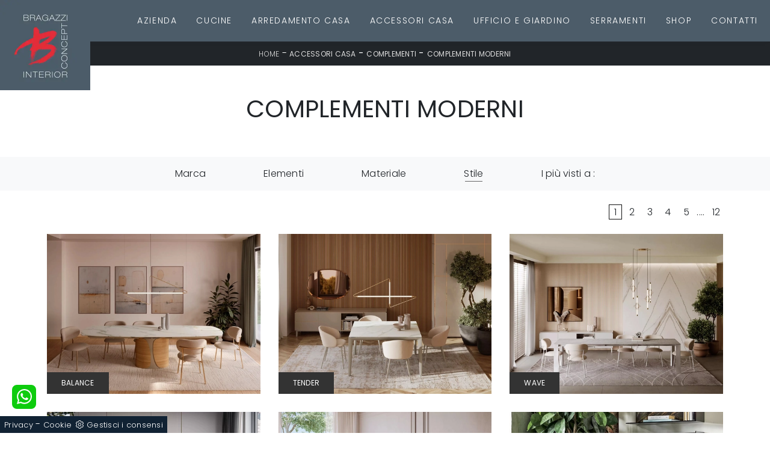

--- FILE ---
content_type: text/html; Charset=UTF-8
request_url: https://www.bragazzi.it/accessori-casa-complementi-moderni
body_size: 24138
content:
<!doctype html>
<html prefix="og: http://ogp.me/ns#" lang="it">
  <head>
    <meta charset="utf-8">
    <title>Complementi moderni</title>
    <script type="application/ld+json">
{
 "@context": "http://schema.org",
 "@type": "BreadcrumbList",
 "itemListElement":
 [
  {
   "@type": "ListItem",
   "position": 1,
   "item":
   {
    "@id": "http://www.bragazzi.it/accessori-casa",
    "name": "Accessori Casa"
    }
  },
  {
   "@type": "ListItem",
  "position": 2,
  "item":
   {
     "@id": "http://www.bragazzi.it/accessori-casa/complementi",
     "name": "Complementi"
   }
  },
  {
   "@type": "ListItem",
  "position": 3,
  "item":
   {
     "@id": "http://www.bragazzi.it/accessori-casa-complementi-moderni",
     "name": "Complementi moderni"
   }
  }
 ]
}
</script>
    <meta name="description" content="">
    <meta name="robots" content="index, follow">
    <meta name="viewport" content="width=device-width, initial-scale=1, shrink-to-fit=no">
    
    <link rel="next" href="http://www.bragazzi.it/accessori-casa-complementi-moderni?pag=1" />
    <link rel="canonical" href="https://www.bragazzi.it/accessori-casa-complementi-moderni">
    <meta name="format-detection" content="telephone=no">
    <meta property="og:title" content="Complementi moderni">
    <meta property="og:type" content="website">
    <meta property="og:url" content="https://www.bragazzi.it/accessori-casa-complementi-moderni">
    <meta property="og:image" content="https://www.bragazzi.it/img/1293/accessori-casa-complementi-balance-bontempi_c1it_1406340.webp">
    <meta property="og:description" content="">

    <link rel="stylesheet" href="/@/js-css/css/b5/bootstrap.min.css">
    <link rel="stylesheet" href="/@/js-css/css/swiper.min.css">
    <link rel="preload" as="style" href="/@/js-css/css/b5/bootstrap.min.css">
    <link rel="preload" as="style" href="/@/js-css/css/swiper.min.css">

    <style>@font-face {   font-family: "Poppins";   src: url("/@/fonts/poppins/poppins-extralight.woff2") format("woff2"), url("/@/fonts/poppins/poppins-extralight.woff") format("woff"), url("/@/fonts/poppins/poppins-extralight.ttf") format("truetype");   font-style: normal;   font-weight: 200;   font-display: swap; } @font-face {   font-family: "Poppins";   src: url("/@/fonts/poppins/poppins-light.woff2") format("woff2"), url("/@/fonts/poppins/poppins-light.woff") format("woff"), url("/@/fonts/poppins/poppins-light.ttf") format("truetype");   font-style: normal;   font-weight: 300;   font-display: swap; } @font-face {   font-family: "Poppins";   src: url("/@/fonts/poppins/poppins-regular.woff2") format("woff2"), url("/@/fonts/poppins/poppins-regular.woff") format("woff"), url("/@/fonts/poppins/poppins-regular.ttf") format("truetype");   font-style: normal;   font-weight: 400;   font-display: swap; } @font-face {   font-family: "Poppins";   src: url("/@/fonts/poppins/poppins-semibold.woff2") format("woff2"), url("/@/fonts/poppins/poppins-semibold.woff") format("woff"), url("/@/fonts/poppins/poppins-semibold.ttf") format("truetype");   font-style: normal;   font-weight: 600;   font-display: swap; } :root { --primary: #4c5c69; --white: #fff; --black: #232323; --dark: #000; --gray-light: #cfd6da; --gray-sup-light: #eee; --gray-dark: #999; --gray-white: #f8f9fa; --red-sconto: #C11B28; --green-pag: #355c5e;} h1, h2, h3, h4, h5, h6, .h1, .h2, .h3, .h4, .h5, .h6 {   font-family: 'Poppins', sans-serif;  font-weight: 400;} h1, h2, .h1, .h2{ text-transform:uppercase;} body{position: relative; overflow-x: hidden; font-family: 'Poppins', sans-serif; font-size: 1rem; font-weight: 300; letter-spacing:.25px;} a{color: inherit !important;text-decoration: none;} a:hover{text-decoration: none;} a:focus{outline: none;} button:focus{outline: none;box-shadow:none !important;} .c-1400 {max-width: 1400px; margin: 0 auto;} .contutto {max-width: 1920px; margin: 0 auto;} .hs-nav {position: sticky; position: -webkit-sticky; z-index: 16; top: 0; background-color: var(--primary); transition: top 0.3s; box-shadow: 0 0 10px -8px #3e4e5b;  }  /*.position-menu-tag {position: sticky; position: -webkit-sticky; z-index: 15; top: 90px;}*/ .bg-col-mid-black {background-color: #3b3c40;} .bg-col-bread {background-color: #212529;}  .bread p{margin: 0; text-transform: uppercase; color: #fff; text-align: center;text-decoration:none;} .bread p a{font-size: 12px; color: #ddd!important; transition: all .4s linear;} .bread p span {font-weight:400;} .bread p a:hover{color: #fff!important; text-decoration: none;} .m-top-meno1 {margin-top: calc(-60px - 8.2%);} .h-350 {flex-wrap: nowrap; justify-content: flex-start; padding: 35px 5%;} .h-350 h1{font-size: 35px; color: #3b3c40; font-style: normal; order: 1; position: relative; z-index: 1; line-height: 1.2; margin: 0;} .h-350 p{display: block; color: #3b3c40; opacity: 1; font-size: 17px; line-height: 28px; order: 2; z-index: 1; /*max-width: 550px; */margin: 0; margin-right: 50px;} .intestazione {padding-bottom: 0; min-width: 240px; max-width: 240px; height: 210px; margin-left: calc(-5vw - 20px); position: relative; width: 45%; margin-right: 50px;} .intestazione svg{transform: rotate(180deg); position: absolute; left: 0; top: 0; width: 100%; height: 100%; z-index: 1; color: #2c2d2f; fill: #3b3c40;} .p5-per-rub {padding: 0 5%; padding-bottom: 5%;} .p-sch-rub {padding: 0 15px; margin-bottom: 30px;} .container-testo-box-sotto1 {width: auto; position: absolute; bottom: 0; left: 0px; z-index: 10;} .container-testo-box-sotto1 h3{font-size: 12px; text-transform: uppercase; text-align: center; background-color: #333; color: #fff; height: 3em; line-height: 3em; padding: 0 2em; margin: 0;} .gotop {position: absolute; width: 12px; height: 12px; top: 19px; right: 20px; -webkit-transform: rotate(45deg); transform: rotate(45deg); border-top: 1px solid #fff; border-left: 1px solid #fff; transition: all .333s ease-out; cursor: pointer;text-decoration: none;} .gotop:hover{border-color: #4d504b; top: 17px;} .container-testo-box1 {position: absolute; top: 0; left: 0; bottom: 0; right: 0px; transition: all .4s linear; background-color: rgba(59,60,64,.8); padding: 6%; color: #fff; display: flex; justify-content: center; opacity: 0; text-align: center; align-items: center; font-size: 16px;} .p-sch-rub:hover .container-testo-box1 {opacity: 1;} .p-sch-rub figure{position: relative; overflow: hidden; margin: 0;} .p-sch-rub img{transition: all .4s linear;} .p-sch-rub:hover img{transform: scale(1.2);} .c-txt-rub {display: block; width: 84%; max-width: 900px; margin-left: auto; margin-right: auto;} .intestazione1 {width: 180px; height: 180px; position: absolute; right: 0; bottom: 0;} .intestazione1 svg{position: absolute; bottom: 0; left: 0; width: calc(100% - 35px); height: calc(100% - 35px); fill: #3b3c40; z-index: 2;} .intestazione1::before{content: ""; position: absolute; top: 0; right: 0; width: 0; height: 0; border-style: solid; border-width: 0 0 100px 100px; border-color: transparent transparent #3b3c40; z-index: 1;} .intestazione1::after{content: ""; position: absolute; bottom: 0; right: 0; width: 40px; height: 140px; background-color: #3b3c40; z-index: 1;} /*.c-txt-rub-sez {padding: 0; max-width: 900px; margin: 0 auto; margin-bottom: 5em;}*/ .c-txt-rub-sez {padding: 0; max-width: 1600px; margin: 0 auto; margin-bottom: 5em;} .navbar-right_tag {display: block; margin: 0 auto; /*border-bottom: solid 1px #eee; border-top: solid 1px #eee; */list-style: none; text-align: center; position: relative; /*background-color: #fff;  box-shadow: 0 8px 8px -10px rgba(0, 0, 0, 0.1);*/ z-index: 11;} .navbar-right_tag .dropdown_tag{display: inline-block; margin: 0 1rem; padding: 1rem 1rem 1rem;} .navbar-right_tag .dropdown-menu_tag{border-bottom: solid 1px #eee; border-top: solid 1px #eee; display: none; list-style: none; position: absolute; top: 100%; left: 0; padding: .3rem 1rem; /*background: linear-gradient(to bottom, rgba(0, 0, 0, 0.15), transparent 10px);*/ text-transform: uppercase; font-size: 15px; background-color: #fff; width: 100%; padding: 10px 0;} .navbar-right_tag .dropdown-toggle::after{display: none;} .navbar-right_tag .dropdown_tag:hover .dropdown-menu_tag{display: block;} .navbar-right_tag .dropdown_tag a{text-decoration: none; color: inherit;} .navbar-right_tag .dropdown-menu_tag li{min-width: 100px; transition: all .5s linear; display: inline-block; margin: 0 1rem;} .navbar-right_tag .dropdown-menu_tag a{color: #999; transition: all .5s linear; font-size: 13px; padding: .2rem .5rem; display: block; font-weight: 400; letter-spacing: 1px;} .navbar-right_tag .dropdown-menu_tag li:hover a{color: #333; text-decoration: none;} .dropdown-menu{border:0;box-shadow: 0 0 10px -8px #333;} .tag_attivo{position: relative;} .tag_attivo::before{content: ''; width: 45%; height: 1px; background: #000; bottom: 3px; left: 28%; position: absolute;} .navbar-right_tag .dropdown_tag span{padding: 0 1rem; cursor: pointer;} .elemento_attivo{position: relative;} .elemento_attivo::before{content: ''; width: 45%; height: 1px; background: #666; bottom: -2px; left: 28%; position: absolute;} .page_nav {list-style: none; padding: 0; margin: 0; text-align: right;} .page_nav li{display: inline-block; } .page_nav a{padding: 0 8px; } .pag_attivo {padding: 0 8px; border:1px solid #111;} .navbar-tag-schedina {text-align: center!important; margin: 0 auto; display: block; background: linear-gradient(to bottom, rgba(0, 0, 0, 0.15), transparent 10px); background-color: rgba(0, 0, 0, 0); padding: 10px 0;} .navbar-tag-schedina li{display: inline-block; padding: 0 2.5%;} .navbar-tag-schedina a{color: #999; transition: all .5s linear; font-size: 18px;} .navbar-tag-schedina a:hover{color: #333!important; text-decoration: none;} .m-meno-privacy {margin-top: 50px;} .correlati figure{position: relative; overflow: hidden; margin: 0;} .correlati img{transition: all .5s linear;} .correlati a:hover img{transform: scale(1.1);} .correlati {margin-bottom: 20px} .correlati h5{padding-top: 10px; text-align: center; font-size: 20px;} /*.sha-img img{box-shadow: 0px 0px 22px 4px #999;}*/ .ric-prev { text-align:center; /*display: block;*/ font-size: 14px; padding: 10px; margin: 20px; border: solid 1px #333; background-color: #333; transition: all .5s linear; color: #fff!important;} .cataloghi { text-align:center; display: block; padding: 15px; margin: 20px; border: solid 1px #333; background-color: #333; transition: all .5s linear; color: #fff!important;} .ric-prev:hover {color: #333!important; background-color: #fff;} .cataloghi:hover {color: #333!important; background-color: #fff;} .prec a:last-child{display: block; text-align: center;} .succ a:last-child{display: block; text-align: center;} .prec-suc {max-width: 40px;} .formm button{border: solid 2px #FFF; background-color: #333; color: #fff; transition: all .5s linear; /*padding: 10px 0;*/ display: block;/* width: 50%; */margin: 0 auto;  text-align: center; font-size: 13px; text-transform: uppercase; border-radius: 0;} .formm button:hover{text-decoration: none; color: #333; background-color: #fff; border-color: #333;} .formm input{text-align: left; border-top: none; border-left: none; border-right: none;} .formm select{text-align: left; border-top: none; border-left: none; border-right: none; -moz-appearance:none; -webkit-appearance:none; appearance:none;} .formm textarea{text-align: left; border-top: none; border-left: none; border-right: none;} .info h3 {/*margin-top: 15px; margin-bottom: 15px; */ text-transform: uppercase; /*font-size: 20px;*/ text-align: center;} /*.form-control {border-radius: 0;}*/ .dinamico ul{padding: 0; margin: 0; list-style: none; display: block;} .dinamico ul li{display: inline-block; margin-right: 15px; margin-bottom: 15px; border: 1px solid #333; background-color: #fff; transition: all .5s linear;} .dinamico ul li a{color: #333!important; transition: all .5s linear; padding: 8px 10px; display: block;} .dinamico ul li:hover {background-color: #333;} .dinamico ul li:hover a{color: #fff!important; text-decoration: none;} .titcat h3{text-align: center; text-transform: uppercase; /*font-size: 25px;*/ letter-spacing: 1px; margin-bottom: 25px;} .p-succ {display: none;} /*.sezione-contatti-2 h2{margin-top: 15px; margin-bottom: 30px; text-transform: uppercase; font-size: 20px; text-align: center;} .sezione-contatti-2 p{text-align: center; font-size: 16px;} .sezione-contatti-2 p{text-align: left;}*/   .partner-home {position: absolute; top: -150px;} .slider-lagostore {box-shadow: 0px 0px 22px 4px #999;} .navbar-light .navbar-toggler {border: none!important;} .immagineBiancoNero {-webkit-filter: grayscale(100%); filter: grayscale(100%);}  .btnh {border-radius: 4px; border: 0.5px solid gray; color: #222!important; display: inline-block; margin: 0 0.25em; overflow: hidden; padding: 24px 38px 24px 16px; position: relative; text-decoration: none; line-height: 1; border-radius: 0;} .btnh .btn-content {font-weight: 400; font-size: 1em; line-height: 1.2; padding: 0 26px; position: relative; right: 0; transition: right 300ms ease; display: block; text-align: left;} .btnh .icon {border-left: 1px solid #eee; position: absolute; right: 0; text-align: center; top: 50%; transition: all 300ms ease; transform: translateY(-50%); width: 40px; height: 70%;} .btnh .icon i {position: relative; top: 48%; transform: translateY(-50%); font-size: 30px;} .btnh:after {content: ''; position: absolute; top: 0; bottom: 0; right: 0; left: 0; background-color: #ddd; opacity: 0; transition: opacity 300ms ease; cursor: pointer;} .btnh:hover .btn-content {right: 100%;} .btnh:hover .icon {border-left: 0; font-size: 1.8em; width: 100%;} .btnh:hover:after {opacity: 0.2;} .btnh.btn-alt-color {border-color: salmon; color: salmon;} .btnh.btn-alt-color .icon {border-left-color: salmon;} .btnh.btn-alt-color:after {background-color: salmon;}  .ancor-form {position: absolute; top: -70px;} .pos-icon-cont {position: fixed; bottom: 15px; right: 15px; transition: all .4s linear; z-index: 10000;} .pos-icon-cont a{background-color: ##fd183e; padding: 12px 14px 10px 14px; border-radius: 50%; display: block;} .pos-icon-cont i{font-size: 25px; color: #fff!important;}  .no-disp span{display: none;} .col-r {color: #cc0000!important;} .descrizione-interna-schedina-sezione p{margin-bottom: 1.5px;} .bollino {position: absolute; top: -10px; right: 0; z-index: 10; color: #fff!important; background: #B7261C; padding: 15px 11px; border-radius: 50%;} .offerte-testo {display: block;} .p1-offerte {top: 38%; position: relative;} .p2-offerte {top: 38%; position: relative;} .color-a-sconto {color: #333; transition: all .4s linear;} .color-a-sconto:hover {text-decoration: none; color: #333; font-weight: 600;} .modal-body {padding: 0;} .arrow-lightbox{max-width:40px}   /* FINE NORMAL CSS */ /* INIZIO MEDIA QUERY */  @media(max-width: 1299px){   .h-350 h1{font-size: 30px; min-width: 230px; max-width: 230px;}   .h-350 p{display: none!important;} } @media(max-width: 1199px){   .h-350 h1{font-size: 26px; margin-right: 40px;}   .h-350 p{font-size: 18px;} } @media(max-width: 1080px){   .h-350 {height: auto; flex-wrap: wrap;} } @media(max-width: 991px){   .testo-centro {padding: 0 15px!important; padding-top: 20px!important;}   .p0-mob {padding: 0!important;}   .navbar-right_tag .dropdown_tag {margin: 0 1.5rem;}   .nav-item {text-align: center;}   .prec {display: none;}   .succ {display: none;}   .h-350 h1 {display: none;}   .h-350 .ok h1 {display: block!important; max-width: 100%; min-width: 100%; margin-right: 0; margin-bottom: 20px; margin-top: 10px;}   .h-350 .ok1 h1 {display: block!important; max-width: 100%; min-width: 100%; margin: 0; margin-top: 10px;}   .prec1 {display: inline-block;}   .succ1 {display: inline-block;}   .bread p {text-align: center;}   .mt-md-4{margin-top: 1.5rem !important;} } @media(max-width: 767px){   .navbar-right_tag .dropdown_tag span {padding: 15px 6px; display: block;}   .navbar-right_tag .dropdown_tag {margin: 0; padding: 0;}   .c-txt-rub-sez {padding: 0 15px;}   .cataloghi {margin: 5px; padding: 10px; font-size: 14px;}   .ric-prev {margin: 5px; padding: 10px; font-size: 14px;} } @media(max-width: 595px){   .intestazione {display: none;}   .intestazione1 {display: none;}   .h-350{padding-top: 65px;}   .h-350 h1{margin: 0; font-size: 30px; margin-bottom: 10px;}   .m-top-meno1 { margin-top: 0;}   .navbar-brand img {width:60px;}  /* .position-menu-tag { position: fixed; z-index: 15; top: 100px;} */  	 } @media(max-width: 450px){   .prec .prec-suc{display: none!important;}   .succ .prec-suc{display: none!important;}   .p-succ {display: block; text-align: center;}   .p-succ a{display: inline-block; width: 100px;}   .navbar-brand img {width:60px;} } @media(max-width: 345px){   .navbar-right_tag .dropdown_tag span {font-size: 13px;} }  /* FINE MEDIA QUERY */  .ricPrezzo p{padding: 12px 20px; margin: 0 auto; text-align: center; background: #fff; color: #333; font-size: 13px; font-weight: lighter; border: solid 1px #333;}  .container-testo-box-sotto10 {position: absolute; top: 0; right: 0px; background: #111; color: #fff!important; width: auto; height: auto; min-height: 0; min-width: 0; z-index: 10;} .container-testo-box-sotto10 p{padding: 0!important; margin: 0!important;} .container-testo-box-sotto10 del {padding: 5px 15px; display: inline-block;} .container-testo-box-sotto10 span {padding: 5px 15px; display: inline-block;} .container-testo-box-sotto10 del:empty {padding: 0!important; display: inline-block;} .container-testo-box-sotto10 span:empty {padding: 0!important; display: inline-block;} .prezziPag {padding: 5px; width: 100%; font-size: 20px!important; background: linear-gradient(to right, #d5d5d5 , #fff); margin-bottom: 15px;} .prezziPag del {color: #666; padding-right: 15px;} .prezziPag span {padding-left: 15px;} .prezziPag:empty {display: none!important;} .background-homepage textarea{/*padding-bottom: 60px;*/ background-color: #f2f2f2!important;}  .tUp {text-transform: uppercase;} @media(max-width: 767px){   .tUp {padding-top: 10px;} }  /*.slider-home .text-slider{max-width: 50%;} @media (min-width: 320px) {     h1,.h1{font-size:2rem!important;line-height:2.25rem!important;}   h2,.h2{font-size:1.5rem;line-height:1.75rem;}   h3,.h3{font-size:1.25rem;line-height:1.5rem;}   h4,.h4{font-size:1rem;line-height:1.25rem;}   h5,.h5{font-size:.75rem;line-height:1rem;}   .slider-home .text-slider{max-width: 90%;} } @media (min-width: 768px) {     h1,.h1{font-size:2.25rem!important;line-height:2.5rem!important;}   h2,.h2{font-size:1.75rem;line-height:2rem;}   h3,.h3{font-size:1.5rem;line-height:1.75rem;}   h4,.h4{font-size:1.25rem;line-height:1.5rem;}   h5,.h5{font-size:1rem;line-height:1.25rem;}   .slider-home .text-slider{max-width: 80%;}   } @media (min-width: 992px) {       h1,.h1{font-size:2.75rem!important;line-height:3rem!important;}   h2,.h2{font-size:2rem;line-height:2.25rem;}   h3,.h3{font-size:1.75rem;line-height:2rem;}   h4,.h4{font-size:1.5rem;line-height:1.75rem;}   h5,.h5{font-size:1rem;line-height:1.25rem;}   .slider-home .text-slider{max-width: 60%;}   .slider-home .text-slider h2{font-size:2.5rem!important;line-height:2.75rem!important;} } @media (min-width: 1600px) {    h1,.h1{font-size:3rem!important;line-height:3.25rem!important;}   h2,.h2{font-size:2rem;line-height:2.25rem;}   h3,.h3{font-size:1.75rem;line-height:2rem;}   h4,.h4{font-size:1.5rem;line-height:1.75rem;}   h5,.h5{font-size:1.25rem;line-height:1.5rem;}   .slider-home .text-slider{max-width: 50%;}   .slider-home .text-slider h2{font-size:3.5rem!important;line-height:3.75rem!important;} }*/  .btnh .icon {  border-left: 1px solid #eee;  position: absolute;  right: 0;  text-align: center;  top: 50%;  transition: all 300ms ease;  transform: translateY(-50%);  width: 40px;  height: 70%; } .btnh:hover .icon {  position: absolute;  left: 49%; } .btnh .icon i {  position: relative;  top: 48%;  transform: translateY(-50%);  background:url('/1091/imgs/right-arrow.svg') center center no-repeat;  display:block;  width: 25px;  height: 25px; } .btnh:after {  content: '';  position: absolute;  top: 0;  bottom: 0;  right: 0;  left: 0;  background-color: #FFF;  opacity: 0;  transition: opacity 300ms ease; } .btnh:hover .btn-content {  right: 100%; } .btnh:hover .icon {  border-left: 0;  font-size: 1.8em;  width: 100%; } .btnh:hover:after {  opacity: 0.2; }                                                      </style> 
    <style>.menu-tag ul.navbar-nav.navbar-right_tag { padding: 0!important; }</style>
    <style>/* Inizio CSS Menu/Navbar */.dropdown-toggle::after{display: none;}.dropdown:hover .dropdown-menu{display: block !important;}.dropdown-menu{border-radius: 0px; margin-top: 0px; font-size: .9rem; font-weight: 300;}.nav-item{padding: 0px 8px;}.nav-item:last-child{padding-right: 0px;}.nav-link{text-align:left; color: #fff !important; font-size: 14px; font-weight: 300; text-transform: uppercase; letter-spacing: .1rem;}/*.navbar-brand img{width: 200px;}*/.navbar-nav { padding-top: .5rem !important; padding-bottom: .5rem !important; }.navbar-brand{ position:fixed; top: 0; left: 0; }.navbar-brand span {text-transform: uppercase; font-size: 26px; letter-spacing: -1px;}.navbar-brand span .firstLetter {font-size: 70px; vertical-align: middle; display: inline; padding: 0; margin: 0;}.navbar-brand span span {font-size: 16px; margin-top: -45px; display: block; padding-left: 38px; letter-spacing: 0;}.bg-grey{background-color: #3e4e5b;}/* Fine CSS Menu/Navbar *//* Icon 1 */.first-button {border: 0;}.animated-icon1, .animated-icon2, .animated-icon3 { width: 30px; height: 20px; position: relative; margin: 0px; -webkit-transform: rotate(0deg);-moz-transform: rotate(0deg);-o-transform: rotate(0deg);transform: rotate(0deg);-webkit-transition: .5s ease-in-out;-moz-transition: .5s ease-in-out;-o-transition: .5s ease-in-out;transition: .5s ease-in-out;cursor: pointer;}.animated-icon1 span, .animated-icon2 span, .animated-icon3 span {display: block;position: absolute;height: 3px;width: 100%;border-radius: 9px;opacity: 1;left: 0;-webkit-transform: rotate(0deg);-moz-transform: rotate(0deg);-o-transform: rotate(0deg);transform: rotate(0deg);-webkit-transition: .25s ease-in-out;-moz-transition: .25s ease-in-out;-o-transition: .25s ease-in-out;transition: .25s ease-in-out;}.animated-icon1 span {background: #FFF;}.animated-icon1 span:nth-child(1) {top: 0px;}.animated-icon1 span:nth-child(2) {top: 10px;}.animated-icon1 span:nth-child(3) {top: 20px;}.animated-icon1.open span:nth-child(1) {top: 11px;-webkit-transform: rotate(135deg);-moz-transform: rotate(135deg);-o-transform: rotate(135deg);transform: rotate(135deg);}.animated-icon1.open span:nth-child(2) {opacity: 0;left: -60px;}.animated-icon1.open span:nth-child(3) {top: 11px;-webkit-transform: rotate(-135deg);-moz-transform: rotate(-135deg);-o-transform: rotate(-135deg);transform: rotate(-135deg);}#ricerchina{position:absolute; top:100%;}.cercaMenu svg {width: 20px; height: 20px; fill: #FFF; }.cercaMenu {padding-top: 4px; cursor: pointer; background: none; border: none;}.cercaMenu:focus {outline: none;}.cerca_navbar {padding-bottom: 10px; text-align: center;}#search-box {width: calc(100% - 45px)!important; border-radius: 0 !important;}.cerca_navbar .fa-search {line-height: 0; padding: 10px 30px 10px 15px; background-color: #043442; color: #fff; border-top-right-radius: 0px; border-bottom-right-radius: 0px;}.searchResult {top: 100%!important; left: 0; right: 0px;}@media(max-width: 991px){  #search-box {width: calc(100% - 45px)!important;}  .cercaMenu {margin-top: -3px;}  .navbar-brand { position:relative; }  .navbar-brand img { width: 100px; }}@media(max-width: 767px){  .navbar-brand img { width: 75px; }}.fa-search { background-image: url('/@/js-css/svg/search-w.svg'); background-repeat: no-repeat; background-position: center; background-size: 22px;}.fa-times { background-image: url('/@/js-css/svg/close-w.svg') !important; }/* Stilo pezzo informazioni con pulsante */.textInfoHome {text-align: center;}.textInfoHome p {font-size: 3rem; line-height: 4rem; max-width: 72rem; margin: 0 auto; text-align: center;}.textInfoHome p strong {font-weight: 500; text-decoration: underline;}.textInfoHome a {background-color: var(--white);position: relative; display: inline-flex; align-items: center; justify-content: center; padding: 1rem 2rem; border: 1px solid var(--gray-light); font-size: .8rem; line-height: 1rem; font-weight: 700; letter-spacing: .01em; transition: border .3s; margin-top: 1.5rem; cursor: pointer;}.textInfoHome .txtInfoHome {color: var(--black); text-transform: uppercase; z-index: 1; transition: color .3s;}.textInfoHome .iconInfoHome {fill: var(--primary); z-index: 1; transition: fill .3s;}.textInfoHome .iconInfoHome svg {width: 25px; height: 25px; margin-top: 5px; margin-right: 18px;}.textInfoHome a::before {content: ""; position: absolute; left: 0; top: 0; width: 0; height: 100%; background-color: var(--primary); transition: width .3s;}.textInfoHome a:hover {border: 1px solid var(--primary);}.textInfoHome a:hover::before {width: calc(100% + 1px);}.textInfoHome a:hover .txtInfoHome {color: var(--white);}.textInfoHome a:hover .iconInfoHome {fill: var(--white);}/* Inizio CSS Footer */footer.bg-dark {    background-color: #3e4e5b !important;}.px-foot {padding-left: 5%; padding-right: 5%;}.max-logo-foot {max-width: 120px;}.line-foot {border-bottom: solid 1px #999; border-top: solid 1px #999;}.link-cat-foot a{color: #FFF!important; padding: 0 20px; transition: all .4s linear; cursor: pointer;}.link-cat-foot a:hover{color: #fb173e !important;}.link-aft-cat-foot a{color: #FFF!important; padding: 0 20px; transition: all .4s linear; cursor: pointer; border-right: solid 1px #999;}.link-aft-cat-foot a:last-child{border: none;}.link-aft-cat-foot a:hover{color: #fb173e!important;}.last-foot p{ color: #FFF; padding: 0 20px; margin: 0;}.link-aft-cat-foot svg {width: 20px; height: 20px; fill: #FFF; transition: all .5s linear;}.link-aft-cat-foot a:hover svg {fill: #fb173e!important;}.navbar-brand-foot span {text-transform: uppercase; font-size: 16px; color: #999!important; transition: all .5s linear;}.navbar-brand-foot span .firstLetter {font-size: 42px; vertical-align: middle; display: inline; padding: 0; margin: 0;}.navbar-brand-foot span span {font-size: 11px; margin-top: -29px; display: block; padding-left: 35px;}.navbar-brand-foot:hover span {color: #fff!important;}.pos-whatsapp a{transition: all 0.3s linear; font-size: 23.5px !important; color: #fff !important; background-color: #0ecc0e; border-radius: 8px; width: 40px; height: 40px; text-align: center;}.pos-whatsapp{z-index: 12; position: fixed; bottom: 40px; left: 20px;}.pos-whatsapp:hover a{color: #0ecc0e !important; background-color: #fff;}.pos-whatsapp svg {width: 25px; height: 25px; fill: #fff !important; transition: all .5s linear;}.pos-whatsapp:hover svg {fill: #0ecc0e !important;}.go-top {  position: fixed;  right: 20px;  bottom: 40px;  color: #FFF !important;  background-color: #3b3c40;  z-index: 999;  padding: 10px 14px;  display: block;}.go-top:hover {  color: #FFF !important;  background-color: #043442!important;   }@media(max-width: 991px){  .link-cat-foot a{padding: 0 12px;}}@media(max-width: 767px){  .max-logo-foot {margin: 0 auto;}  .last-foot {text-align: center;}  .link-aft-cat-foot a{border: none; display: inline-block; margin-bottom: 10px; text-align: center;}  .link-cat-foot a {display: block; margin-bottom: 10px; text-align: center;}}#cookieChoiceInfo span{font-weight:400;}#cookieChoiceInfo span,#cookieChoiceInfo a{font-size:.9rem;}/* Fine CSS Footer*/.credit img{height:22px;padding-bottom:2px;}.credit p{ color:white;display:inline; margin:0;}.credit{margin:auto;display:block;}</style>

    <style>
      .selector-for-some-widget{box-sizing: content-box}
    </style>

    <!-- INIZIO FAVICON E APPICON -->
    <link rel="apple-touch-icon" sizes="57x57" href="/1293/imgs/favicon/apple-icon-57x57.png">
    <link rel="apple-touch-icon" sizes="60x60" href="/1293/imgs/favicon/apple-icon-60x60.png">
    <link rel="apple-touch-icon" sizes="72x72" href="/1293/imgs/favicon/apple-icon-72x72.png">
    <link rel="apple-touch-icon" sizes="76x76" href="/1293/imgs/favicon/apple-icon-76x76.png">
    <link rel="apple-touch-icon" sizes="114x114" href="/1293/imgs/favicon/apple-icon-114x114.png">
    <link rel="apple-touch-icon" sizes="120x120" href="/1293/imgs/favicon/apple-icon-120x120.png">
    <link rel="apple-touch-icon" sizes="144x144" href="/1293/imgs/favicon/apple-icon-144x144.png">
    <link rel="apple-touch-icon" sizes="152x152" href="/1293/imgs/favicon/apple-icon-152x152.png">
    <link rel="apple-touch-icon" sizes="180x180" href="/1293/imgs/favicon/apple-icon-180x180.png">
    <link rel="icon" type="image/png" sizes="192x192"  href="/1293/imgs/favicon/android-icon-192x192.png">
    <link rel="icon" type="image/png" sizes="32x32" href="/1293/imgs/favicon/favicon-32x32.png">
    <link rel="icon" type="image/png" sizes="96x96" href="/1293/imgs/favicon/favicon-96x96.png">
    <link rel="icon" type="image/png" sizes="16x16" href="/1293/imgs/favicon/favicon-16x16.png">
    <link rel="manifest" href="/1293/imgs/favicon/manifest.json">
    <meta name="msapplication-TileColor" content="#ffffff">
    <meta name="msapplication-TileImage" content="/1293/imgs/favicon/ms-icon-144x144.png">
    <meta name="theme-color" content="#ffffff">
    <!-- FINE FAVICON E APPICON -->

    <!-- Quantcast Choice. Consent Manager Tag v2.0 (for TCF 2.0) -->
    <script type="text/javascript" async=true>
      (function() {
        var host = window.location.hostname;
        var element = document.createElement('script');
        var firstScript = document.getElementsByTagName('script')[0];
        var url = 'https://quantcast.mgr.consensu.org'
        .concat('/choice/', '23p97sKKZ7FaM', '/', host, '/choice.js')
        var uspTries = 0;
        var uspTriesLimit = 3;
        element.async = true;
        element.type = 'text/javascript';
        element.src = url;

        firstScript.parentNode.insertBefore(element, firstScript);

        function makeStub() {
          var TCF_LOCATOR_NAME = '__tcfapiLocator';
          var queue = [];
          var win = window;
          var cmpFrame;

          function addFrame() {
            var doc = win.document;
            var otherCMP = !!(win.frames[TCF_LOCATOR_NAME]);

            if (!otherCMP) {
              if (doc.body) {
                var iframe = doc.createElement('iframe');

                iframe.style.cssText = 'display:none';
                iframe.name = TCF_LOCATOR_NAME;
                doc.body.appendChild(iframe);
              } else {
                setTimeout(addFrame, 5);
              }
            }
            return !otherCMP;
          }

          function tcfAPIHandler() {
            var gdprApplies;
            var args = arguments;

            if (!args.length) {
              return queue;
            } else if (args[0] === 'setGdprApplies') {
              if (
                args.length > 3 &&
                args[2] === 2 &&
                typeof args[3] === 'boolean'
              ) {
                gdprApplies = args[3];
                if (typeof args[2] === 'function') {
                  args[2]('set', true);
                }
              }
            } else if (args[0] === 'ping') {
              var retr = {
                gdprApplies: gdprApplies,
                cmpLoaded: false,
                cmpStatus: 'stub'
              };

              if (typeof args[2] === 'function') {
                args[2](retr);
              }
            } else {
              queue.push(args);
            }
          }

          function postMessageEventHandler(event) {
            var msgIsString = typeof event.data === 'string';
            var json = {};

            try {
              if (msgIsString) {
                json = JSON.parse(event.data);
              } else {
                json = event.data;
              }
            } catch (ignore) {}

            var payload = json.__tcfapiCall;

            if (payload) {
              window.__tcfapi(
                payload.command,
                payload.version,
                function(retValue, success) {
                  var returnMsg = {
                    __tcfapiReturn: {
                      returnValue: retValue,
                      success: success,
                      callId: payload.callId
                    }
                  };
                  if (msgIsString) {
                    returnMsg = JSON.stringify(returnMsg);
                  }
                  if (event && event.source && event.source.postMessage) {
                    event.source.postMessage(returnMsg, '*');
                  }
                },
                payload.parameter
              );
            }
          }

          while (win) {
            try {
              if (win.frames[TCF_LOCATOR_NAME]) {
                cmpFrame = win;
                break;
              }
            } catch (ignore) {}

            if (win === window.top) {
              break;
            }
            win = win.parent;
          }
          if (!cmpFrame) {
            addFrame();
            win.__tcfapi = tcfAPIHandler;
            win.addEventListener('message', postMessageEventHandler, false);
          }
        };

        makeStub();

        var uspStubFunction = function() {
          var arg = arguments;
          if (typeof window.__uspapi !== uspStubFunction) {
            setTimeout(function() {
              if (typeof window.__uspapi !== 'undefined') {
                window.__uspapi.apply(window.__uspapi, arg);
              }
            }, 500);
          }
        };

        var checkIfUspIsReady = function() {
          uspTries++;
          if (window.__uspapi === uspStubFunction && uspTries < uspTriesLimit) {
            console.warn('USP is not accessible');
          } else {
            clearInterval(uspInterval);
          }
        };

        if (typeof window.__uspapi === 'undefined') {
          window.__uspapi = uspStubFunction;
          var uspInterval = setInterval(checkIfUspIsReady, 6000);
        }
      })();
    </script>
    <!-- End Quantcast Choice. Consent Manager Tag v2.0 (for TCF 2.0) -->

  <script src="/@/essentials/gtm-library.js"></script>
<script src="/@/essentials/essential.js"></script>
<script src="/@/essentials/facebookv1.js"></script>

<!-- script head -->
<script>
function okEssentialGTM() {
  const gAdsContainer = '##_gtm_container##',
        gAdsInitUrl = '##_gtm_init_config_url##',
        gAdsEveryPageContainer = '',
        gAdsTksPageContainer = '';

  if (gAdsContainer && gAdsInitUrl) {
//    gtmInit(gAdsInitUrl, gAdsContainer);
    gtmEveryPageContainer && gtmEveryPage(gAdsEveryPageContainer);
    gtmTksPageContainer && gtmThankTouPage(gAdsTksPageContainer);
  }
}

function okEssentialFb() {
  const fbPixelCode = '',
        fbPixelUrl = '';

  if (fbPixelCode && fbPixelUrl) {
    pixel(fbPixelCode, fbPixelUrl);
  }

}

function allowADV() {}

function allowConfort() {}

function allowAnal() {
  okEssentialGTM();
  okEssentialFb();
}

window.addEventListener('DOMContentLoaded', function () {
  const cookiePrelude = getCookie("CookieConsent"),
    ifAdv = cookiePrelude ? cookiePrelude.includes("adv") : true,
    ifConfort = cookiePrelude ? cookiePrelude.includes("confort") : true,
    ifAnal = cookiePrelude ? cookiePrelude.includes("performance") : true;

  !ifAdv && allowADV();
  !ifConfort && allowConfort();
  !ifAnal && allowAnal();

  // overlay on contact form submit
  holdOnOnSubmit();
})
</script>
<!-- fine script head -->
</head>
  <body>
    <script src="/@/js-css/js/swiper.min.js"></script>

    <div class="contutto" id="back-top">

      <div class="container-fluid hs-nav">
        <nav class="navbar navbar-expand-lg navbar-light p-0">
          <a class="navbar-brand py-0" href="/" title="Bragazzi Giorgio"><img src="/1293/imgs/logo.webp" class="img-fluid d-block mr-auto" alt="Bragazzi Giorgio" width="150" height="150"></a>
          <button class="navbar-toggler first-button" type="button" data-bs-toggle="collapse" data-bs-target="#navbarNavDropdown" aria-controls="navbarNavDropdown" aria-expanded="false" aria-label="Toggle navigation">            
            <div class="animated-icon1"><span></span><span></span><span></span></div>
          </button>
          <div class="collapse navbar-collapse justify-content-end py-2" id="navbarNavDropdown">
            <ul class="navbar-nav"><li class="nav-item dropdown">
  <a href="/azienda" title="Azienda" class="nav-link dropdown-toggle" id="navbarDropdownMenuLink" aria-haspopup="true" aria-expanded="false">Azienda</a>
  <div class="dropdown-menu" aria-labelledby="navbarDropdownMenuLink">
    <a class="dropdown-item" href="/azienda/chi-siamo" title="Chi siamo">Chi Siamo</a>
    <a class="dropdown-item" href="/azienda/servizi" title="I nostri Servizi">I nostri Servizi</a>
    <a class="dropdown-item" href="/azienda/contract" title="Contract">Contract</a>
  </div>
</li>
<!--<li class="nav-item dropdown">
  <a href="/azienda" title="Azienda" class="nav-link dropdown-toggle" id="navbarDropdownMenuLink" aria-haspopup="true" aria-expanded="false">Azienda</a>
  <div class="dropdown-menu" aria-labelledby="navbarDropdownMenuLink">
    <a class="dropdown-item" href="/azienda/chi-siamo" title="Chi siamo">Chi siamo</a>
    <a class="dropdown-item" href="/azienda/servizi" title="I nostri Servizi">Servizi</a>    
    <a class="dropdown-item" href="/azienda/i-nostri-partner" title="I nostri Partner">I nostri Partner</a>
  </div>
</li>--><li class="nav-item dropdown"><a href="/cucine" title="Cucine" class="nav-link dropdown-toggle" id="navbarDropdownMenuLink" aria-haspopup="true" aria-expanded="false">Cucine</a>    <div class="dropdown-menu" aria-labelledby="navbarDropdownMenuLink"><a  rel="nofollow" class="dropdown-item" href="/cucine/cucine-design" title="Cucine Design">Cucine Design</a> <a  rel="nofollow" class="dropdown-item" href="/cucine/cucine-moderne" title="Cucine Moderne">Cucine Moderne</a> <a  rel="nofollow" class="dropdown-item" href="/cucine/cucine-classiche" title="Cucine Classiche">Cucine Classiche</a> </div></li><li class="nav-item dropdown"><a href="/arredamento-casa" title="Arredamento Casa" class="nav-link dropdown-toggle" id="navbarDropdownMenuLink" aria-haspopup="true" aria-expanded="false">Arredamento Casa</a>    <div class="dropdown-menu" aria-labelledby="navbarDropdownMenuLink"><a  rel="nofollow" class="dropdown-item" href="/arredamento-casa/librerie" title="Librerie">Librerie</a> <a  rel="nofollow" class="dropdown-item" href="/arredamento-casa/pareti-attrezzate" title="Pareti Attrezzate">Pareti Attrezzate</a> <a  rel="nofollow" class="dropdown-item" href="/arredamento-casa/madie" title="Madie">Madie</a> <a  rel="nofollow" class="dropdown-item" href="/arredamento-casa/salotti" title="Salotti">Salotti</a> <a  rel="nofollow" class="dropdown-item" href="/arredamento-casa/poltroncine" title="Poltroncine">Poltroncine</a> <a  rel="nofollow" class="dropdown-item" href="/arredamento-casa/pensili" title="Mobili sospesi">Mobili sospesi</a> <a  rel="nofollow" class="dropdown-item" href="/arredamento-casa/mobili-porta-tv" title="Mobili Porta Tv">Mobili Porta Tv</a> <a  rel="nofollow" class="dropdown-item" href="/arredamento-casa/mobili-ingresso" title="Mobili ingresso">Mobili ingresso</a> <a  rel="nofollow" class="dropdown-item" href="/arredamento-casa/tavoli" title="Tavoli">Tavoli</a> <a  rel="nofollow" class="dropdown-item" href="/arredamento-casa/sedie" title="Sedie">Sedie</a> <a  rel="nofollow" class="dropdown-item" href="/arredamento-casa/letti" title="Letti">Letti</a> <a  rel="nofollow" class="dropdown-item" href="/arredamento-casa/letti-singoli" title="Letti singoli">Letti singoli</a> <a  rel="nofollow" class="dropdown-item" href="/arredamento-casa/comodini" title="Comodini">Comodini</a> <a  rel="nofollow" class="dropdown-item" href="/arredamento-casa/poltrone-relax" title="Poltrone relax">Poltrone relax</a> <a  rel="nofollow" class="dropdown-item" href="/arredamento-casa/armadi" title="Armadi">Armadi</a> <a  rel="nofollow" class="dropdown-item" href="/arredamento-casa/camerette" title="Camerette">Camerette</a> <a  rel="nofollow" class="dropdown-item" href="/arredamento-casa/arredo-bagno" title="Arredo Bagno">Arredo Bagno</a> </div></li><li class="nav-item dropdown menu_attivo" ><a href="/accessori-casa" title="Accessori Casa" class="nav-link dropdown-toggle" id="navbarDropdownMenuLink" aria-haspopup="true" aria-expanded="false">Accessori Casa</a>    <div class="dropdown-menu" aria-labelledby="navbarDropdownMenuLink"><a   class="dropdown-item" href="/accessori-casa/illuminazione" title="Illuminazione">Illuminazione</a> <a  class="dropdown-item attivo_sez" href="/accessori-casa/complementi" title="Complementi">Complementi</a> <a   class="dropdown-item" href="/accessori-casa/materassi" title="Materassi">Materassi</a> </div></li><li class="nav-item dropdown"><a href="/ufficio-giardino" title="Ufficio e giardino" class="nav-link dropdown-toggle" id="navbarDropdownMenuLink" aria-haspopup="true" aria-expanded="false">Ufficio e giardino</a>    <div class="dropdown-menu" aria-labelledby="navbarDropdownMenuLink"><a  rel="nofollow" class="dropdown-item" href="/ufficio-giardino/arredo-ufficio" title="Arredo Ufficio">Arredo Ufficio</a> <a  rel="nofollow" class="dropdown-item" href="/ufficio-giardino/arredo-giardino" title="Arredo Giardino">Arredo Giardino</a> </div></li><li class="nav-item dropdown"><a href="/serramenti" title="Serramenti" class="nav-link dropdown-toggle" id="navbarDropdownMenuLink" aria-haspopup="true" aria-expanded="false">Serramenti</a>    <div class="dropdown-menu" aria-labelledby="navbarDropdownMenuLink"><a  rel="nofollow" class="dropdown-item" href="/serramenti/porte-interne" title="Porte interne">Porte interne</a> <a  rel="nofollow" class="dropdown-item" href="/serramenti/porte-blindate" title="Porte blindate e portoncini">Porte blindate e portoncini</a> </div></li><li class="nav-item">
  <a href="/bragazzi-interior-concept" title="Il nostro Shop" class="nav-link">Shop</a>
</li>
<!--<li class="nav-item">
  <a href="/ufficio-giardino/arredo-giardino" title="Arredo Giardino" class="nav-link">Arredo Giardino</a>
</li>
<li class="nav-item">
  <a href="/brand" title="I nostri Brand" class="nav-link">Brand</a>
</li>
<li class="nav-item dropdown">
<a href="/cataloghi" title="Cataloghi" class="nav-link dropdown-toggle" id="navbarDropdownMenuLink" aria-haspopup="true" aria-expanded="false">Cataloghi</a>    
</li>
<li class="nav-item">
  <a href="/outlet" title="Outlet" class="nav-link">Outlet</a>
</li>-->
<li class="nav-item">
  <a href="/azienda/contatti" title="Contatti" class="nav-link">Contatti</a>
</li>
<!--            <li class="nav-item dropdown d-none d-xl-block">
              <button class="cercaMenu" data-bs-toggle="collapse" data-bs-target="#ricerchina" aria-expanded="false" aria-controls="ricerchina">
<svg enable-background="new 0 0 512 512" viewBox="0 0 512 512" xmlns="http://www.w3.org/2000/svg" fill="#FFFFFF" width="20" height="20"><path d="m225.474 0c-124.323 0-225.474 101.151-225.474 225.474 0 124.33 101.151 225.474 225.474 225.474 124.33 0 225.474-101.144 225.474-225.474 0-124.323-101.144-225.474-225.474-225.474zm0 409.323c-101.373 0-183.848-82.475-183.848-183.848s82.475-183.849 183.848-183.849 183.848 82.475 183.848 183.848-82.475 183.849-183.848 183.849z"/><path d="m505.902 476.472-119.328-119.328c-8.131-8.131-21.299-8.131-29.43 0-8.131 8.124-8.131 21.306 0 29.43l119.328 119.328c4.065 4.065 9.387 6.098 14.715 6.098 5.321 0 10.649-2.033 14.715-6.098 8.131-8.124 8.131-21.306 0-29.43z"/></svg>
              </button>
            </li>--></ul>
          </div>
        </nav>
      </div>


<div class="container-fluid bg-col-bread position-menu-tag">
  <div class="row">
    <div class="col-12 bread py-2 px-5">
      <p><a href="http://www.bragazzi.it#[link_home]#" title="bragazzi">Home</a> - <span  ><a href="http://www.bragazzi.it/accessori-casa"  title="Accessori Casa">Accessori Casa</a> - <a href="http://www.bragazzi.it/accessori-casa/complementi"  title="Complementi">Complementi</a> - <a href="http://www.bragazzi.it/accessori-casa-complementi-moderni"  title="Complementi moderni">Complementi moderni</a></p>
    </div>
  </div>
</div>

<div class="container-fluid">
  <div class="row p-3 p-lg-5 align-items-center">
    <div class="col-12 text-center px-0 ok1 tUp">
      <h1>Complementi moderni</h1>
    </div>
  </div>
</div>

<div class="container-fluid bg-light">
  <div class="row">
    <div class="col-12 menu-tag px-0">
      <ul class="nav navbar-nav navbar-right_tag">  <li class="dropdown_tag"><span class="dropdown-toggle" data-toggle="dropdown" role="button" aria-expanded="false">Marca</span><ul class="dropdown-menu_tag"><li><a href="/accessori-casa-complementi-altacom" title="Complementi Altacom">Altacom</a></li><li><a href="/complementi/amini" title="Complementi Amini">Amini</a></li><li><a href="/complementi/bolzan-letti" title="Complementi Bolzan Letti">Bolzan Letti</a></li><li><a href="/accessori-casa-complementi-bontempi" title="Complementi Bontempi">Bontempi</a></li><li><a href="/complementi/fiam" title="Complementi Fiam">Fiam</a></li><li><a href="/accessori-casa-complementi-glas-italia" title="Complementi Glas Italia">Glas Italia</a></li><li><a href="/accessori-casa-complementi-kartell" title="Complementi Kartell">Kartell</a></li><li><a href="/accessori-casa-complementi-miniforms" title="Complementi Miniforms">Miniforms</a></li><li><a href="/complementi/riva1920" title="Complementi Riva1920">Riva1920</a></li><li><a href="/complementi/saba" title="Complementi Saba">Saba</a></li></ul></li><li class="dropdown_tag"><span class="dropdown-toggle" data-toggle="dropdown" role="button" aria-expanded="false">Elementi</span><ul class="dropdown-menu_tag"><li><a href="/accessori-casa-complementi-appendiabiti" title=" appendiabiti">appendiabiti</a></li><li><a href="/complementi/candele-e-portacandele" title=" candele e portacandele">candele e portacandele</a></li><li><a href="/accessori-casa-complementi-contenitori" title=" contenitori">contenitori</a></li><li><a href="/complementi/mensole" title=" mensole">mensole</a></li><li><a href="/complementi/orologi" title=" orologi">orologi</a></li><li><a href="/complementi/pouf" title=" pouf">pouf</a></li><li><a href="/complementi/scrittoi" title=" scrittoi">scrittoi</a></li><li><a href="/accessori-casa-complementi-specchi" title=" specchi">specchi</a></li><li><a href="/accessori-casa-complementi-tappeti" title=" tappeti">tappeti</a></li><li><a href="/accessori-casa-complementi-tavolini" title=" tavolini">tavolini</a></li><li><a href="/complementi/vasi" title=" vasi">vasi</a></li></ul></li><li class="dropdown_tag"><span class="dropdown-toggle" data-toggle="dropdown" role="button" aria-expanded="false">Materiale</span><ul class="dropdown-menu_tag"><li><a href="/complementi/in-ceramica" title="Complementi in ceramica">in ceramica</a></li><li><a href="/complementi/in-cuoio" title="Complementi in cuoio">in cuoio</a></li><li><a href="/complementi/in-gres" title="Complementi in gres">in gres</a></li><li><a href="/accessori-casa-complementi-in-laccato" title="Complementi in laccato">in laccato</a></li><li><a href="/accessori-casa-complementi-in-legno" title="Complementi in legno">in legno</a></li><li><a href="/complementi/in-marmo" title="Complementi in marmo">in marmo</a></li><li><a href="/complementi/in-materico" title="Complementi in materico">in materico</a></li><li><a href="/complementi/in-melaminico" title="Complementi in melaminico">in melaminico</a></li><li><a href="/accessori-casa-complementi-in-metallo" title="Complementi in metallo">in metallo</a></li><li><a href="/accessori-casa-complementi-in-plastica" title="Complementi in plastica">in plastica</a></li><li><a href="/accessori-casa-complementi-in-tessuto" title="Complementi in tessuto">in tessuto</a></li><li><a href="/accessori-casa-complementi-in-vetro" title="Complementi in vetro">in vetro</a></li><li><a href="/complementi/senza-cornice" title="Complementi senza cornice">senza cornice</a></li></ul></li><li class="dropdown_tag"><span class="dropdown-toggle elemento_attivo" data-toggle="dropdown" role="button" aria-expanded="false">Stile</span><ul class="dropdown-menu_tag"><li><a href="/accessori-casa-complementi-classici" title="Complementi classici">classici</a></li><li><a href="/accessori-casa-complementi-design" title="Complementi design">design</a></li><li><a class="tag_attivo" href="/accessori-casa-complementi-moderni" title="Complementi moderni">moderni</a></li></ul></li><li class="dropdown_tag"><span class="dropdown-toggle" data-toggle="dropdown" role="button" aria-expanded="false">I più visti a :</span><ul class="dropdown-menu_tag"><li><a href="/complementi-arese" title="Complementi Arese">Arese</a></li><li><a href="/complementi-bollate" title="Complementi Bollate">Bollate</a></li><li><a href="/complementi-cornaredo" title="Complementi Cornaredo">Cornaredo</a></li><li><a href="/complementi-corsico" title="Complementi Corsico">Corsico</a></li><li><a href="/complementi-lainate" title="Complementi Lainate">Lainate</a></li><li><a href="/complementi-milano" title="Complementi Milano">Milano</a></li><li><a href="/complementi-parabiago" title="Complementi Parabiago">Parabiago</a></li><li><a href="/complementi-rho" title="Complementi Rho">Rho</a></li><li><a href="/complementi-sesto-san-giovanni" title="Complementi Sesto San Giovanni">Sesto San Giovanni</a></li><li><a href="/complementi-settimo-milanese" title="Complementi Settimo Milanese">Settimo Milanese</a></li></ul></li></ul>
    </div>
  </div>
</div>

<div class="container-fluid nonCiSei">
  <div class="row p5-per-rub">
    <div class="col-12 pag-nav mt-4">
      <ul class="page_nav"> <li><a  class="pag_attivo" href="/accessori-casa-complementi-moderni">1</a></li> <li><a   href="/accessori-casa-complementi-moderni?pag=1">2</a></li> <li><a   href="/accessori-casa-complementi-moderni?pag=2">3</a></li> <li><a   href="/accessori-casa-complementi-moderni?pag=3">4</a></li> <li><a   href="/accessori-casa-complementi-moderni?pag=4">5</a></li> <li> .... <a ##pag_attivo## href="/accessori-casa-complementi-moderni?pag=11">12</a></li></ul>
    </div>
    <div class="col-12 mt-4">
      <div class="row seVuoto"><div class="col-lg-4 col-sm-6 col-12 p-sch-rub position-relative">
  <a class="d-block position-relative" href="/accessori-casa/complementi/balance-bontempi" title="Tappeto Balance di Bontempi">
    <figure>
      <img  itemprop="image" class="img-fluid d-block mx-auto" src="/img/1293/accessori-casa-complementi-balance-bontempi_c1it_1406340.webp" alt="Tappeto Balance di Bontempi"     width="547" height="410"  loading="lazy" /><link rel="preload" as="image" href="/img/1293/accessori-casa-complementi-balance-bontempi_c1it_1406340.webp" />
    </figure>
    <div class="container-testo-box-sotto10">
      <p class="prezzi text-lowercase"><del></del><span></span></p>
    </div>
    <div class="container-testo-box-sotto1">
      <h3>Balance</h3>
    </div>
    <div class="container-testo-box1">
      <p>Complementi moderni e tappeti in tessuto: ottieni informazioni sul modello Balance di Bontempi e potrai completare i tuoi spazi.</p>
    </div>
  </a>
 <!-- <a class="ricPrezzo" href="/accessori-casa/complementi/balance-bontempi#formCont" title="Tappeto Balance di Bontempi">
    <p>Richiedi Prezzo</p>
  </a>-->
</div><div class="col-lg-4 col-sm-6 col-12 p-sch-rub position-relative">
  <a class="d-block position-relative" href="/accessori-casa/complementi/tender-bontempi" title="Tappeto Tender di Bontempi">
    <figure>
      <img  itemprop="image" class="img-fluid d-block mx-auto" src="/img/1293/accessori-casa-complementi-tender-bontempi_c1it_1406341.webp" alt="Tappeto Tender di Bontempi"     width="547" height="410"  loading="lazy" /><link rel="preload" as="image" href="/img/1293/accessori-casa-complementi-tender-bontempi_c1it_1406341.webp" />
    </figure>
    <div class="container-testo-box-sotto10">
      <p class="prezzi text-lowercase"><del></del><span></span></p>
    </div>
    <div class="container-testo-box-sotto1">
      <h3>Tender</h3>
    </div>
    <div class="container-testo-box1">
      <p>Accessori complementari e tappeti Bontempi: scopri come completare i tuoi locali moderni con il modello Tender.</p>
    </div>
  </a>
 <!-- <a class="ricPrezzo" href="/accessori-casa/complementi/tender-bontempi#formCont" title="Tappeto Tender di Bontempi">
    <p>Richiedi Prezzo</p>
  </a>-->
</div><div class="col-lg-4 col-sm-6 col-12 p-sch-rub position-relative">
  <a class="d-block position-relative" href="/accessori-casa/complementi/wave-bontempi" title="Tappeto Wave di Bontempi">
    <figure>
      <img  itemprop="image" class="img-fluid d-block mx-auto" src="/img/1293/accessori-casa-complementi-wave-bontempi_c1it_1406343.webp" alt="Tappeto Wave di Bontempi"     width="547" height="410"  loading="lazy" /><link rel="preload" as="image" href="/img/1293/accessori-casa-complementi-wave-bontempi_c1it_1406343.webp" />
    </figure>
    <div class="container-testo-box-sotto10">
      <p class="prezzi text-lowercase"><del></del><span></span></p>
    </div>
    <div class="container-testo-box-sotto1">
      <h3>Wave</h3>
    </div>
    <div class="container-testo-box1">
      <p>Se desideri Complementi moderni e tappeti in tessuto scopri di più sul modello Wave della firma Bontempi.</p>
    </div>
  </a>
 <!-- <a class="ricPrezzo" href="/accessori-casa/complementi/wave-bontempi#formCont" title="Tappeto Wave di Bontempi">
    <p>Richiedi Prezzo</p>
  </a>-->
</div><div class="col-lg-4 col-sm-6 col-12 p-sch-rub position-relative">
  <a class="d-block position-relative" href="/accessori-casa/complementi/maverick-bontempi" title="Tappeto Maverick di Bontempi">
    <figure>
      <img  itemprop="image" class="img-fluid d-block mx-auto" src="/img/1293/accessori-casa-complementi-maverick-bontempi_c1it_1406348.webp" alt="Tappeto Maverick di Bontempi"     width="547" height="410"  loading="lazy" /><link rel="preload" as="image" href="/img/1293/accessori-casa-complementi-maverick-bontempi_c1it_1406348.webp" />
    </figure>
    <div class="container-testo-box-sotto10">
      <p class="prezzi text-lowercase"><del></del><span></span></p>
    </div>
    <div class="container-testo-box-sotto1">
      <h3>Maverick</h3>
    </div>
    <div class="container-testo-box1">
      <p>Se vuoi Complementi moderni e tappeti in tessuto ottieni informazioni sul modello Maverick della marca Bontempi.</p>
    </div>
  </a>
 <!-- <a class="ricPrezzo" href="/accessori-casa/complementi/maverick-bontempi#formCont" title="Tappeto Maverick di Bontempi">
    <p>Richiedi Prezzo</p>
  </a>-->
</div><div class="col-lg-4 col-sm-6 col-12 p-sch-rub position-relative">
  <a class="d-block position-relative" href="/accessori-casa/complementi/borges-bontempi" title="Tappeto Borges di Bontempi">
    <figure>
      <img  itemprop="image" class="img-fluid d-block mx-auto" src="/img/1293/accessori-casa-complementi-borges-bontempi_c1it_1406346.webp" alt="Tappeto Borges di Bontempi"     width="547" height="410"  loading="lazy" /><link rel="preload" as="image" href="/img/1293/accessori-casa-complementi-borges-bontempi_c1it_1406346.webp" />
    </figure>
    <div class="container-testo-box-sotto10">
      <p class="prezzi text-lowercase"><del></del><span></span></p>
    </div>
    <div class="container-testo-box-sotto1">
      <h3>Borges</h3>
    </div>
    <div class="container-testo-box1">
      <p>Se vuoi Complementi moderni e tappeti in tessuto scopri di più sul modello Borges del brand Bontempi.</p>
    </div>
  </a>
 <!-- <a class="ricPrezzo" href="/accessori-casa/complementi/borges-bontempi#formCont" title="Tappeto Borges di Bontempi">
    <p>Richiedi Prezzo</p>
  </a>-->
</div><div class="col-lg-4 col-sm-6 col-12 p-sch-rub position-relative">
  <a class="d-block position-relative" href="/accessori-casa/complementi/bontempi-mensola-zen" title="Mensola Zen di Bontempi">
    <figure>
      <img  itemprop="image" class="img-fluid d-block mx-auto" src="/img/1293/accessori-casa-complementi-bontempi-mensola-zen_c1it_1406350.webp" alt="Mensola Zen in SuperMarmo e cristallo di Bontempi"     width="547" height="410"  loading="lazy" /><link rel="preload" as="image" href="/img/1293/accessori-casa-complementi-bontempi-mensola-zen_c1it_1406350.webp" />
    </figure>
    <div class="container-testo-box-sotto10">
      <p class="prezzi text-lowercase"><del></del><span></span></p>
    </div>
    <div class="container-testo-box-sotto1">
      <h3>Mensola Zen</h3>
    </div>
    <div class="container-testo-box1">
      <p>Mensola Zen di Bontempi: clicca e scopri di più sui Complementi e mensole moderni in gres del rinomato brand!</p>
    </div>
  </a>
 <!-- <a class="ricPrezzo" href="/accessori-casa/complementi/bontempi-mensola-zen#formCont" title="Mensola Zen di Bontempi">
    <p>Richiedi Prezzo</p>
  </a>-->
</div><div class="col-lg-4 col-sm-6 col-12 p-sch-rub position-relative">
  <a class="d-block position-relative" href="/accessori-casa/complementi/bontempi-circus" title="Tavolino Circus di Bontempi">
    <figure>
      <img  itemprop="image" class="img-fluid d-block mx-auto" src="/img/1293/accessori-casa-complementi-bontempi-circus_c1it_1406356.webp" alt="Tavolino Circus in SuperMarmo e acciaio di Bontempi"     width="547" height="410"  loading="lazy" /><link rel="preload" as="image" href="/img/1293/accessori-casa-complementi-bontempi-circus_c1it_1406356.webp" />
    </figure>
    <div class="container-testo-box-sotto10">
      <p class="prezzi text-lowercase"><del></del><span></span></p>
    </div>
    <div class="container-testo-box-sotto1">
      <h3>Circus</h3>
    </div>
    <div class="container-testo-box1">
      <p>Se vuoi Complementi moderni e tavolini in gres scopri di più sul modello Circus dell'azienda Bontempi.</p>
    </div>
  </a>
 <!-- <a class="ricPrezzo" href="/accessori-casa/complementi/bontempi-circus#formCont" title="Tavolino Circus di Bontempi">
    <p>Richiedi Prezzo</p>
  </a>-->
</div><div class="col-lg-4 col-sm-6 col-12 p-sch-rub position-relative">
  <a class="d-block position-relative" href="/accessori-casa/complementi/bontempi-planet" title="Tavolino Planet di Bontempi">
    <figure>
      <img  itemprop="image" class="img-fluid d-block mx-auto" src="/img/1293/accessori-casa-complementi-bontempi-planet_c1it_1406359.webp" alt="Tavolino Planet con piani in SuperMarmo e struttura in acciaio laccato di Bontempi"     width="547" height="410"  loading="lazy" /><link rel="preload" as="image" href="/img/1293/accessori-casa-complementi-bontempi-planet_c1it_1406359.webp" />
    </figure>
    <div class="container-testo-box-sotto10">
      <p class="prezzi text-lowercase"><del></del><span></span></p>
    </div>
    <div class="container-testo-box-sotto1">
      <h3>Planet</h3>
    </div>
    <div class="container-testo-box1">
      <p>Complementi moderni e tavolini in gres: scopri di più sul modello Planet di Bontempi e potrai arricchire i tuoi locali.</p>
    </div>
  </a>
 <!-- <a class="ricPrezzo" href="/accessori-casa/complementi/bontempi-planet#formCont" title="Tavolino Planet di Bontempi">
    <p>Richiedi Prezzo</p>
  </a>-->
</div><div class="col-lg-4 col-sm-6 col-12 p-sch-rub position-relative">
  <a class="d-block position-relative" href="/accessori-casa/complementi/in-lustro-amini" title="Tappeto In/Lustro di Amini">
    <figure>
      <img  itemprop="image" class="img-fluid d-block mx-auto" src="/img/1293/accessori-casa-complementi-in-lustro-amini_c1it_1400852.webp" alt="Tappeto In/Lustro di Amini"     width="547" height="410"  loading="lazy" /><link rel="preload" as="image" href="/img/1293/accessori-casa-complementi-in-lustro-amini_c1it_1400852.webp" />
    </figure>
    <div class="container-testo-box-sotto10">
      <p class="prezzi text-lowercase"><del></del><span></span></p>
    </div>
    <div class="container-testo-box-sotto1">
      <h3>In/Lustro</h3>
    </div>
    <div class="container-testo-box1">
      <p>Se desideri Complementi moderni e tappeti in tessuto scopri di più sul modello In/Lustro del marchio Amini.</p>
    </div>
  </a>
 <!-- <a class="ricPrezzo" href="/accessori-casa/complementi/in-lustro-amini#formCont" title="Tappeto In/Lustro di Amini">
    <p>Richiedi Prezzo</p>
  </a>-->
</div><div class="col-lg-4 col-sm-6 col-12 p-sch-rub position-relative">
  <a class="d-block position-relative" href="/accessori-casa/complementi/stellar-amini" title="Tappeto Stellar di Amini">
    <figure>
      <img  itemprop="image" class="img-fluid d-block mx-auto" src="/img/1293/accessori-casa-complementi-stellar-amini_c1it_1400855.webp" alt="Tappeto Stellar di Amini"     width="547" height="410"  loading="lazy" /><link rel="preload" as="image" href="/img/1293/accessori-casa-complementi-stellar-amini_c1it_1400855.webp" />
    </figure>
    <div class="container-testo-box-sotto10">
      <p class="prezzi text-lowercase"><del></del><span></span></p>
    </div>
    <div class="container-testo-box-sotto1">
      <h3>Stellar</h3>
    </div>
    <div class="container-testo-box1">
      <p>Desideri valorizzare i tuoi locali con i Complementi Amini? Eccoti molteplici modelli di tappeti in tessuto come Stellar.</p>
    </div>
  </a>
 <!-- <a class="ricPrezzo" href="/accessori-casa/complementi/stellar-amini#formCont" title="Tappeto Stellar di Amini">
    <p>Richiedi Prezzo</p>
  </a>-->
</div><div class="col-lg-4 col-sm-6 col-12 p-sch-rub position-relative">
  <a class="d-block position-relative" href="/accessori-casa/complementi/nuvola-amini" title="Tappeto Nuvola di Amini">
    <figure>
      <img  itemprop="image" class="img-fluid d-block mx-auto" src="/img/1293/accessori-casa-complementi-nuvola-amini_c1it_1400856.webp" alt=""    width="547" height="410"  loading="lazy" /><link rel="preload" as="image" href="/img/1293/accessori-casa-complementi-nuvola-amini_c1it_1400856.webp" />
    </figure>
    <div class="container-testo-box-sotto10">
      <p class="prezzi text-lowercase"><del></del><span></span></p>
    </div>
    <div class="container-testo-box-sotto1">
      <h3>Nuvola</h3>
    </div>
    <div class="container-testo-box1">
      <p>Se desideri Complementi moderni e tappeti in tessuto ottieni informazioni sul modello Nuvola del marchio Amini.</p>
    </div>
  </a>
 <!-- <a class="ricPrezzo" href="/accessori-casa/complementi/nuvola-amini#formCont" title="Tappeto Nuvola di Amini">
    <p>Richiedi Prezzo</p>
  </a>-->
</div><div class="col-lg-4 col-sm-6 col-12 p-sch-rub position-relative">
  <a class="d-block position-relative" href="/accessori-casa/complementi/wool-silk-amini" title="Tappeto Wool & Silk di Amini">
    <figure>
      <img  itemprop="image" class="img-fluid d-block mx-auto" src="/img/1293/accessori-casa-complementi-wool-silk-amini_c1it_1400858.webp" alt="Tappeto Wool & Silk di Amini"     width="547" height="410"  loading="lazy" /><link rel="preload" as="image" href="/img/1293/accessori-casa-complementi-wool-silk-amini_c1it_1400858.webp" />
    </figure>
    <div class="container-testo-box-sotto10">
      <p class="prezzi text-lowercase"><del></del><span></span></p>
    </div>
    <div class="container-testo-box-sotto1">
      <h3>Wool & Silk</h3>
    </div>
    <div class="container-testo-box1">
      <p>Complementi moderni e tappeti in tessuto: scopri di più sul modello Wool & Silk di Amini e potrai impreziosire i tuoi interni.</p>
    </div>
  </a>
 <!-- <a class="ricPrezzo" href="/accessori-casa/complementi/wool-silk-amini#formCont" title="Tappeto Wool & Silk di Amini">
    <p>Richiedi Prezzo</p>
  </a>-->
</div><div class="col-lg-4 col-sm-6 col-12 p-sch-rub position-relative">
  <a class="d-block position-relative" href="/accessori-casa/complementi/intuito-ii-amini" title="Tappeto Intuito II di Amini">
    <figure>
      <img  itemprop="image" class="img-fluid d-block mx-auto" src="/img/1293/accessori-casa-complementi-intuito-ii-amini_c1it_1400862.webp" alt="Tappeto Intuito II di Amini"     width="547" height="410"  loading="lazy" /><link rel="preload" as="image" href="/img/1293/accessori-casa-complementi-intuito-ii-amini_c1it_1400862.webp" />
    </figure>
    <div class="container-testo-box-sotto10">
      <p class="prezzi text-lowercase"><del></del><span></span></p>
    </div>
    <div class="container-testo-box-sotto1">
      <h3>Intuito II</h3>
    </div>
    <div class="container-testo-box1">
      <p>Se desideri Complementi moderni e tappeti in tessuto ottieni informazioni sul modello Intuito II dell'azienda Amini.</p>
    </div>
  </a>
 <!-- <a class="ricPrezzo" href="/accessori-casa/complementi/intuito-ii-amini#formCont" title="Tappeto Intuito II di Amini">
    <p>Richiedi Prezzo</p>
  </a>-->
</div><div class="col-lg-4 col-sm-6 col-12 p-sch-rub position-relative">
  <a class="d-block position-relative" href="/accessori-casa/complementi/intuito-i-amini" title="Tappeto Intuito I di Amini">
    <figure>
      <img  itemprop="image" class="img-fluid d-block mx-auto" src="/img/1293/accessori-casa-complementi-intuito-i-amini_c1it_1400864.webp" alt="Tappeto Intuito I di Amini"     width="547" height="410"  loading="lazy" /><link rel="preload" as="image" href="/img/1293/accessori-casa-complementi-intuito-i-amini_c1it_1400864.webp" />
    </figure>
    <div class="container-testo-box-sotto10">
      <p class="prezzi text-lowercase"><del></del><span></span></p>
    </div>
    <div class="container-testo-box-sotto1">
      <h3>Intuito I</h3>
    </div>
    <div class="container-testo-box1">
      <p>Tappeto Intuito I di Amini: clicca e scopri di più sui Complementi e tappeti moderni in tessuto del noto e rinomato brand!</p>
    </div>
  </a>
 <!-- <a class="ricPrezzo" href="/accessori-casa/complementi/intuito-i-amini#formCont" title="Tappeto Intuito I di Amini">
    <p>Richiedi Prezzo</p>
  </a>-->
</div><div class="col-lg-4 col-sm-6 col-12 p-sch-rub position-relative">
  <a class="d-block position-relative" href="/accessori-casa/complementi/nomadic-amini" title="Tappeto Nomadic di Amini">
    <figure>
      <img  itemprop="image" class="img-fluid d-block mx-auto" src="/img/1293/accessori-casa-complementi-nomadic-amini_c1it_1400871.webp" alt="Tappeto Nomadic di Amini"     width="547" height="410"  loading="lazy" /><link rel="preload" as="image" href="/img/1293/accessori-casa-complementi-nomadic-amini_c1it_1400871.webp" />
    </figure>
    <div class="container-testo-box-sotto10">
      <p class="prezzi text-lowercase"><del></del><span></span></p>
    </div>
    <div class="container-testo-box-sotto1">
      <h3>Nomadic</h3>
    </div>
    <div class="container-testo-box1">
      <p>Desideri impreziosire i tuoi spazi con i Complementi Amini? Ti presentiamo diversi modelli di tappeti in tessuto come Nomadic.</p>
    </div>
  </a>
 <!-- <a class="ricPrezzo" href="/accessori-casa/complementi/nomadic-amini#formCont" title="Tappeto Nomadic di Amini">
    <p>Richiedi Prezzo</p>
  </a>-->
</div><div class="col-lg-4 col-sm-6 col-12 p-sch-rub position-relative">
  <a class="d-block position-relative" href="/accessori-casa/complementi/prune-amini" title="Tappeto outdoor Prune di Amini">
    <figure>
      <img  itemprop="image" class="img-fluid d-block mx-auto" src="/img/1293/accessori-casa-complementi-prune-amini_c1it_1400823.webp" alt="Tappeto outdoor Prune di Amini"     width="547" height="410"  loading="lazy" /><link rel="preload" as="image" href="/img/1293/accessori-casa-complementi-prune-amini_c1it_1400823.webp" />
    </figure>
    <div class="container-testo-box-sotto10">
      <p class="prezzi text-lowercase"><del></del><span></span></p>
    </div>
    <div class="container-testo-box-sotto1">
      <h3>Prune</h3>
    </div>
    <div class="container-testo-box1">
      <p>Tappeto outdoor Prune di Amini: clicca e ottieni informazioni sui Complementi e tappeti moderni in tessuto del noto e conosciuto brand!</p>
    </div>
  </a>
 <!-- <a class="ricPrezzo" href="/accessori-casa/complementi/prune-amini#formCont" title="Tappeto outdoor Prune di Amini">
    <p>Richiedi Prezzo</p>
  </a>-->
</div><div class="col-lg-4 col-sm-6 col-12 p-sch-rub position-relative">
  <a class="d-block position-relative" href="/accessori-casa/complementi/nema-amini" title="Tappeto Nema di Amini">
    <figure>
      <img  itemprop="image" class="img-fluid d-block mx-auto" src="/img/1293/accessori-casa-complementi-nema-amini_c1it_1400875.webp" alt="Tappeto Nema di Amini"     width="547" height="410"  loading="lazy" /><link rel="preload" as="image" href="/img/1293/accessori-casa-complementi-nema-amini_c1it_1400875.webp" />
    </figure>
    <div class="container-testo-box-sotto10">
      <p class="prezzi text-lowercase"><del></del><span></span></p>
    </div>
    <div class="container-testo-box-sotto1">
      <h3>Nema</h3>
    </div>
    <div class="container-testo-box1">
      <p>Desideri completare i tuoi interni con i Complementi Amini? Ti presentiamo vari modelli di tappeti in tessuto come Nema.</p>
    </div>
  </a>
 <!-- <a class="ricPrezzo" href="/accessori-casa/complementi/nema-amini#formCont" title="Tappeto Nema di Amini">
    <p>Richiedi Prezzo</p>
  </a>-->
</div><div class="col-lg-4 col-sm-6 col-12 p-sch-rub position-relative">
  <a class="d-block position-relative" href="/accessori-casa/complementi/incroci-amini" title="Tappeto Incroci di Amini">
    <figure>
      <img  itemprop="image" class="img-fluid d-block mx-auto" src="/img/1293/accessori-casa-complementi-incroci-amini_c1it_1400837.webp" alt="Tappeto Incroci di Amini"     width="547" height="410"  loading="lazy" /><link rel="preload" as="image" href="/img/1293/accessori-casa-complementi-incroci-amini_c1it_1400837.webp" />
    </figure>
    <div class="container-testo-box-sotto10">
      <p class="prezzi text-lowercase"><del></del><span></span></p>
    </div>
    <div class="container-testo-box-sotto1">
      <h3>Incroci</h3>
    </div>
    <div class="container-testo-box1">
      <p>Complementi moderni e tappeti in tessuto: scopri di più sul modello Incroci di Amini e potrai valorizzare i tuoi spazi.</p>
    </div>
  </a>
 <!-- <a class="ricPrezzo" href="/accessori-casa/complementi/incroci-amini#formCont" title="Tappeto Incroci di Amini">
    <p>Richiedi Prezzo</p>
  </a>-->
</div><div class="col-lg-4 col-sm-6 col-12 p-sch-rub position-relative">
  <a class="d-block position-relative" href="/accessori-casa/complementi/nilo-amini" title="Tappeto Nilo di Amini">
    <figure>
      <img  itemprop="image" class="img-fluid d-block mx-auto" src="/img/1293/accessori-casa-complementi-nilo-amini_c1it_1400847.webp" alt=""    width="547" height="410"  loading="lazy" /><link rel="preload" as="image" href="/img/1293/accessori-casa-complementi-nilo-amini_c1it_1400847.webp" />
    </figure>
    <div class="container-testo-box-sotto10">
      <p class="prezzi text-lowercase"><del></del><span></span></p>
    </div>
    <div class="container-testo-box-sotto1">
      <h3>Nilo</h3>
    </div>
    <div class="container-testo-box1">
      <p>Desideri arricchire i tuoi interni con i Complementi Amini? Ti presentiamo molteplici modelli di tappeti in tessuto come Nilo.</p>
    </div>
  </a>
 <!-- <a class="ricPrezzo" href="/accessori-casa/complementi/nilo-amini#formCont" title="Tappeto Nilo di Amini">
    <p>Richiedi Prezzo</p>
  </a>-->
</div><div class="col-lg-4 col-sm-6 col-12 p-sch-rub position-relative">
  <a class="d-block position-relative" href="/accessori-casa/complementi/delta-riva1920" title="Tavolino Delta di Riva1920">
    <figure>
      <img  itemprop="image" class="img-fluid d-block mx-auto" src="/img/1293/accessori-casa-complementi-delta-riva1920_c1it_1399944.webp" alt="Tavolino Delta in legno massello e resina di Riva1920"     width="547" height="410"  loading="lazy" /><link rel="preload" as="image" href="/img/1293/accessori-casa-complementi-delta-riva1920_c1it_1399944.webp" />
    </figure>
    <div class="container-testo-box-sotto10">
      <p class="prezzi text-lowercase"><del></del><span></span></p>
    </div>
    <div class="container-testo-box-sotto1">
      <h3>Delta</h3>
    </div>
    <div class="container-testo-box1">
      <p>Complementi moderni e tavolini in legno: ottieni informazioni sul modello Delta di Riva1920 e potrai impreziosire i tuoi spazi.</p>
    </div>
  </a>
 <!-- <a class="ricPrezzo" href="/accessori-casa/complementi/delta-riva1920#formCont" title="Tavolino Delta di Riva1920">
    <p>Richiedi Prezzo</p>
  </a>-->
</div><div class="col-lg-4 col-sm-6 col-12 p-sch-rub position-relative">
  <a class="d-block position-relative" href="/accessori-casa/complementi/the-5-o-clock-lie-glas-italia" title="Tavolino The 5 O'Clock Lie di Glas Italia">
    <figure>
      <img  itemprop="image" class="img-fluid d-block mx-auto" src="/img/1293/accessori-casa-complementi-the-5-o-clock-lie-glas-italia_c1it_1396654.webp" alt="Tavolino The 5 O'Clock Lie di Glas Italia"     width="547" height="410"  loading="lazy" /><link rel="preload" as="image" href="/img/1293/accessori-casa-complementi-the-5-o-clock-lie-glas-italia_c1it_1396654.webp" />
    </figure>
    <div class="container-testo-box-sotto10">
      <p class="prezzi text-lowercase"><del></del><span></span></p>
    </div>
    <div class="container-testo-box-sotto1">
      <h3>The 5 O'Clock Lie</h3>
    </div>
    <div class="container-testo-box1">
      <p>Tavolino The 5 O'Clock Lie di Glas Italia: clicca e ottieni informazioni sui Complementi e tavolini moderni in vetro del rinomato brand!</p>
    </div>
  </a>
 <!-- <a class="ricPrezzo" href="/accessori-casa/complementi/the-5-o-clock-lie-glas-italia#formCont" title="Tavolino The 5 O'Clock Lie di Glas Italia">
    <p>Richiedi Prezzo</p>
  </a>-->
</div><div class="col-lg-4 col-sm-6 col-12 p-sch-rub position-relative">
  <a class="d-block position-relative" href="/accessori-casa/complementi/contro-peso-glas-italia" title="Specchiera Contro Peso di Glas Italia">
    <figure>
      <img  itemprop="image" class="img-fluid d-block mx-auto" src="/img/1293/accessori-casa-complementi-contro-peso-glas-italia_c1it_1396658.webp" alt="Specchiera Contro Peso di Glas Italia"     width="547" height="410"  loading="lazy" /><link rel="preload" as="image" href="/img/1293/accessori-casa-complementi-contro-peso-glas-italia_c1it_1396658.webp" />
    </figure>
    <div class="container-testo-box-sotto10">
      <p class="prezzi text-lowercase"><del></del><span></span></p>
    </div>
    <div class="container-testo-box-sotto1">
      <h3>Contro Peso</h3>
    </div>
    <div class="container-testo-box1">
      <p>Desideri arricchire i tuoi interni con i Complementi Glas Italia? Eccoti vari modelli di specchi in metallo come Contro Peso.</p>
    </div>
  </a>
 <!-- <a class="ricPrezzo" href="/accessori-casa/complementi/contro-peso-glas-italia#formCont" title="Specchiera Contro Peso di Glas Italia">
    <p>Richiedi Prezzo</p>
  </a>-->
</div><div class="col-lg-4 col-sm-6 col-12 p-sch-rub position-relative">
  <a class="d-block position-relative" href="/accessori-casa/complementi/i-mirror-glas-italia" title="Specchiera I Mirror di Glas Italia">
    <figure>
      <img  itemprop="image" class="img-fluid d-block mx-auto" src="/img/1293/accessori-casa-complementi-i-mirror-glas-italia_c1it_1396661.webp" alt="Specchiera I Mirror di Glas Italia"     width="547" height="410"  loading="lazy" /><link rel="preload" as="image" href="/img/1293/accessori-casa-complementi-i-mirror-glas-italia_c1it_1396661.webp" />
    </figure>
    <div class="container-testo-box-sotto10">
      <p class="prezzi text-lowercase"><del></del><span></span></p>
    </div>
    <div class="container-testo-box-sotto1">
      <h3>I Mirror</h3>
    </div>
    <div class="container-testo-box1">
      <p>Specchiera I Mirror di Glas Italia: clicca e ottieni informazioni sui Complementi e specchi moderni senza cornice del noto e rinomato brand!</p>
    </div>
  </a>
 <!-- <a class="ricPrezzo" href="/accessori-casa/complementi/i-mirror-glas-italia#formCont" title="Specchiera I Mirror di Glas Italia">
    <p>Richiedi Prezzo</p>
  </a>-->
</div><div class="col-lg-4 col-sm-6 col-12 p-sch-rub position-relative">
  <a class="d-block position-relative" href="/accessori-casa/complementi/menteur-glas-italia" title="Specchio Menteur di Glas Italia">
    <figure>
      <img  itemprop="image" class="img-fluid d-block mx-auto" src="/img/1293/accessori-casa-complementi-menteur-glas-italia_c1it_1396667.webp" alt="Specchio Menteur di Glas Italia"     width="547" height="410"  loading="lazy" /><link rel="preload" as="image" href="/img/1293/accessori-casa-complementi-menteur-glas-italia_c1it_1396667.webp" />
    </figure>
    <div class="container-testo-box-sotto10">
      <p class="prezzi text-lowercase"><del></del><span></span></p>
    </div>
    <div class="container-testo-box-sotto1">
      <h3>Menteur</h3>
    </div>
    <div class="container-testo-box1">
      <p>Specchio Menteur di Glas Italia: clicca e ottieni informazioni sui Complementi e specchi moderni senza cornice del noto e rinomato brand!</p>
    </div>
  </a>
 <!-- <a class="ricPrezzo" href="/accessori-casa/complementi/menteur-glas-italia#formCont" title="Specchio Menteur di Glas Italia">
    <p>Richiedi Prezzo</p>
  </a>-->
</div></div>
    </div>
    <div class="col-12 pag-nav mt-4">
      <ul class="page_nav"> <li><a  class="pag_attivo" href="/accessori-casa-complementi-moderni">1</a></li> <li><a   href="/accessori-casa-complementi-moderni?pag=1">2</a></li> <li><a   href="/accessori-casa-complementi-moderni?pag=2">3</a></li> <li><a   href="/accessori-casa-complementi-moderni?pag=3">4</a></li> <li><a   href="/accessori-casa-complementi-moderni?pag=4">5</a></li> <li> .... <a ##pag_attivo## href="/accessori-casa-complementi-moderni?pag=11">12</a></li></ul>
    </div>
  </div>
</div>

<div class="container-fluid">
  <div class="row p5-per-rub">
    <!--<div class="col-12 c-txt-rub-sez">-->
    <div class="col-12">
      <div class="col-12 mb-4" style="order: 1;">
  <div class="row align-items-center">
    <div class="col-12">
      <h2 class="h4">Complementi moderni</h2>
      <p>In showroom potrai trovare glicomposizioni con <strong>Complementi</strong> <strong>moderni</strong> plurifunzionali e di grande valore. Per garantirti composizioni di Complementi <strong>moderni</strong> perfette per glidimensioni e l'atmosfera dei tuoi interni, rivolgiti a noi. Gli spazi indoor, dove occorrono funzionalità ed ergonomia, rispecchiano il gusto di chi li vive, perciò l'acquisto dell'arredamento è così rilevante. Se ci farai visita, professionisti di lunga esperienza ti faranno vedere gli abbinamenti più originali e configureranno gli ambienti interni di cui disponi con estrema sapere. Sapremo offrirti supporto per valutare la conformazione e glimateriali dell'arredamento, rispettando i tuoi gusti e assicurandoti unsopralluogo per la misurazione degli spazi.</p>
    </div>
  </div>
</div>
    </div>
  </div>
</div>

<footer class="py-3 py-md-4 px-foot bg-dark text-center">
  <div class="container-fluid">
    <div class="row">
      <div class="col-12 mt-4 link-cat-foot">
        <a href="/azienda" title="Azienda">Azienda</a>
        <a href="/cucine" title="Cucine">Cucine</a>
        <a href="/arredamento-casa" title="Arredamento Casa">Arredamento Casa</a>
        <a href="/accessori-casa" title="Accessori Casa">Accessori Casa</a>
        <a href="/ufficio-giardino/arredo-giardino" title="Arredo Giardino">Arredo Giardino</a>        
        <a href="/bragazzi-interior-concept" title="Shop">Shop</a>
      </div>
      <div class="col-12 my-4 line-foot link-aft-cat-foot">
        <div class="py-4">
          <a href="/azienda/contatti" title="Contatti">Via Sempione, 15, 20016 - Pero (Milano)</a>
          <a href="tel:+39023533929">
                        <svg version="1.1" id="Capa_1" xmlns="http://www.w3.org/2000/svg" xmlns:xlink="http://www.w3.org/1999/xlink" x="0px" y="0px"
                 width="438.536px" height="438.536px" viewBox="0 0 438.536 438.536" style="enable-background:new 0 0 438.536 438.536;"
                 xml:space="preserve">
              <g>
                <path d="M414.41,24.123C398.333,8.042,378.963,0,356.315,0H82.228C59.58,0,40.21,8.042,24.126,24.123
                         C8.045,40.207,0.003,59.576,0.003,82.225v274.084c0,22.647,8.042,42.018,24.123,58.102c16.084,16.084,35.454,24.126,58.102,24.126
                         h274.084c22.648,0,42.018-8.042,58.095-24.126c16.084-16.084,24.126-35.454,24.126-58.102V82.225
                         C438.532,59.576,430.49,40.204,414.41,24.123z M359.159,332.874c-3.997,8.754-12.99,16.371-26.977,22.846
                         c-13.99,6.475-26.413,9.712-37.265,9.712c-3.046,0-6.283-0.235-9.708-0.711c-3.426-0.479-6.324-0.952-8.703-1.428
                         c-2.378-0.476-5.523-1.331-9.421-2.57c-3.905-1.234-6.715-2.189-8.422-2.854c-1.718-0.664-4.856-1.854-9.421-3.566
                         c-4.569-1.718-7.427-2.765-8.562-3.138c-31.215-11.427-61.721-32.028-91.507-61.814c-29.786-29.793-50.391-60.292-61.812-91.502
                         c-0.378-1.143-1.425-3.999-3.14-8.565c-1.712-4.565-2.905-7.708-3.571-9.419c-0.662-1.713-1.615-4.521-2.853-8.42
                         c-1.237-3.903-2.091-7.041-2.568-9.423c-0.478-2.376-0.95-5.277-1.427-8.704c-0.476-3.427-0.713-6.667-0.713-9.71
                         c0-10.85,3.237-23.269,9.71-37.259c6.472-13.988,14.084-22.981,22.841-26.979c10.088-4.189,19.7-6.283,28.837-6.283
                         c2.091,0,3.616,0.192,4.565,0.572c0.953,0.385,2.524,2.094,4.714,5.14c2.19,3.046,4.568,6.899,7.137,11.563
                         c2.57,4.665,5.092,9.186,7.566,13.562c2.474,4.377,4.854,8.705,7.139,12.991c2.284,4.279,3.711,6.995,4.281,8.133
                         c0.571,0.957,1.809,2.762,3.711,5.429c1.902,2.663,3.333,5.039,4.283,7.135c0.95,2.094,1.427,4.093,1.427,5.996
                         c0,2.859-1.953,6.331-5.854,10.42c-3.903,4.093-8.186,7.854-12.85,11.281s-8.945,7.092-12.847,10.994
                         c-3.899,3.899-5.852,7.087-5.852,9.562c0,1.333,0.333,2.902,1,4.71c0.666,1.812,1.285,3.287,1.856,4.427
                         c0.571,1.141,1.477,2.76,2.712,4.856c1.237,2.096,2.048,3.427,2.426,3.999c10.467,18.843,22.508,35.07,36.114,48.681
                         c13.612,13.613,29.836,25.648,48.682,36.117c0.567,0.384,1.902,1.191,4.004,2.43c2.091,1.232,3.713,2.136,4.853,2.707
                         c1.143,0.571,2.614,1.191,4.425,1.852c1.811,0.664,3.381,0.999,4.719,0.999c3.036,0,7.225-3.138,12.56-9.418
                         c5.328-6.286,10.756-12.518,16.276-18.705c5.516-6.181,9.985-9.274,13.418-9.274c1.902,0,3.897,0.473,5.999,1.424
                         c2.095,0.951,4.469,2.382,7.132,4.284c2.669,1.91,4.476,3.142,5.428,3.721l15.125,8.271c10.089,5.332,18.511,10.041,25.27,14.134
                         s10.424,6.899,10.996,8.419c0.379,0.951,0.564,2.478,0.564,4.572C365.449,313.199,363.354,322.812,359.159,332.874z"/>
              </g>
            </svg>
          </a>
          <a href="mailto:info@bragazzi.it">
            <svg version="1.1" id="Capa_1" xmlns="http://www.w3.org/2000/svg" xmlns:xlink="http://www.w3.org/1999/xlink" x="0px" y="0px"
                 viewBox="0 0 512 512" style="enable-background:new 0 0 512 512;" xml:space="preserve">
              <g>
                <g>
                  <path d="M467,61H45C20.218,61,0,81.196,0,106v300c0,24.72,20.128,45,45,45h422c24.72,0,45-20.128,45-45V106
                           C512,81.28,491.872,61,467,61z M460.786,91L256.954,294.833L51.359,91H460.786z M30,399.788V112.069l144.479,143.24L30,399.788z
                           M51.213,421l144.57-144.57l50.657,50.222c5.864,5.814,15.327,5.795,21.167-0.046L317,277.213L460.787,421H51.213z M482,399.787
                           L338.213,256L482,112.212V399.787z"/>
                </g>
              </g>
            </svg>
          </a>
          <a href="https://it-it.facebook.com/bragazzi.it/" title="Facebook Bragazzi Giorgio" target="_blank" rel="noopener nofollow">
            <svg version="1.1" id="Capa_1" xmlns="http://www.w3.org/2000/svg" xmlns:xlink="http://www.w3.org/1999/xlink" x="0px" y="0px"
                 viewBox="0 0 155.139 155.139" style="enable-background:new 0 0 155.139 155.139;" xml:space="preserve">
              <g>
                <path id="f_1_" d="M89.584,155.139V84.378h23.742l3.562-27.585H89.584V39.184
                                   c0-7.984,2.208-13.425,13.67-13.425l14.595-0.006V1.08C115.325,0.752,106.661,0,96.577,0C75.52,0,61.104,12.853,61.104,36.452
                                   v20.341H37.29v27.585h23.814v70.761H89.584z"/>
              </g>
            </svg>
          </a>
        </div>
      </div>
      <div class="col-lg-9 mb-4 last-foot text-center text-md-start">
        <p>© 2026 Bragazzi Interior Concept by Bragazzi Giorgio - P.IVA 05260370969</p>
      </div>
        <div class="col-lg-3 text-center text-md-end mb-4">
          <a class="credit d-inline-block" href="https://www.preludeadv.it/siti-web" target="_blank" title="Realizzazione Siti Internet Negozi di Arredamento"><p>Powered by <img src="/@/images/logo-w.webp" width="83" height="22" alt="Powered by Prelude Adv"></p></a>

        </div>        
      
    </div>
  </div>

</footer>

<div class="pos-whatsapp">
  <a class="d-none d-md-block" target="_blank" href="https://web.whatsapp.com/send?phone=39335-5854422"> <svg id="Bold" enable-background="new 0 0 24 24" viewBox="0 0 24 24" xmlns="http://www.w3.org/2000/svg"><path d="m17.507 14.307-.009.075c-2.199-1.096-2.429-1.242-2.713-.816-.197.295-.771.964-.944 1.162-.175.195-.349.21-.646.075-.3-.15-1.263-.465-2.403-1.485-.888-.795-1.484-1.77-1.66-2.07-.293-.506.32-.578.878-1.634.1-.21.049-.375-.025-.524-.075-.15-.672-1.62-.922-2.206-.24-.584-.487-.51-.672-.51-.576-.05-.997-.042-1.368.344-1.614 1.774-1.207 3.604.174 5.55 2.714 3.552 4.16 4.206 6.804 5.114.714.227 1.365.195 1.88.121.574-.091 1.767-.721 2.016-1.426.255-.705.255-1.29.18-1.425-.074-.135-.27-.21-.57-.345z"/><path d="m20.52 3.449c-7.689-7.433-20.414-2.042-20.419 8.444 0 2.096.549 4.14 1.595 5.945l-1.696 6.162 6.335-1.652c7.905 4.27 17.661-1.4 17.665-10.449 0-3.176-1.24-6.165-3.495-8.411zm1.482 8.417c-.006 7.633-8.385 12.4-15.012 8.504l-.36-.214-3.75.975 1.005-3.645-.239-.375c-4.124-6.565.614-15.145 8.426-15.145 2.654 0 5.145 1.035 7.021 2.91 1.875 1.859 2.909 4.35 2.909 6.99z"/></svg> </a>
  <a class="d-block d-md-none" target="_blank" href="https://wa.me/39335-5854422"> <svg id="Bold" enable-background="new 0 0 24 24" viewBox="0 0 24 24" xmlns="http://www.w3.org/2000/svg"><path d="m17.507 14.307-.009.075c-2.199-1.096-2.429-1.242-2.713-.816-.197.295-.771.964-.944 1.162-.175.195-.349.21-.646.075-.3-.15-1.263-.465-2.403-1.485-.888-.795-1.484-1.77-1.66-2.07-.293-.506.32-.578.878-1.634.1-.21.049-.375-.025-.524-.075-.15-.672-1.62-.922-2.206-.24-.584-.487-.51-.672-.51-.576-.05-.997-.042-1.368.344-1.614 1.774-1.207 3.604.174 5.55 2.714 3.552 4.16 4.206 6.804 5.114.714.227 1.365.195 1.88.121.574-.091 1.767-.721 2.016-1.426.255-.705.255-1.29.18-1.425-.074-.135-.27-.21-.57-.345z"/><path d="m20.52 3.449c-7.689-7.433-20.414-2.042-20.419 8.444 0 2.096.549 4.14 1.595 5.945l-1.696 6.162 6.335-1.652c7.905 4.27 17.661-1.4 17.665-10.449 0-3.176-1.24-6.165-3.495-8.411zm1.482 8.417c-.006 7.633-8.385 12.4-15.012 8.504l-.36-.214-3.75.975 1.005-3.645-.239-.375c-4.124-6.565.614-15.145 8.426-15.145 2.654 0 5.145 1.035 7.021 2.91 1.875 1.859 2.909 4.35 2.909 6.99z"/></svg> </a>
</div>

<a href="#back-top" class="go-top" id="myBtn" style="display: none;">
  <svg version="1.1" id="Capa_1" xmlns="http://www.w3.org/2000/svg" xmlns:xlink="http://www.w3.org/1999/xlink" x="0px" y="0px"
       width="15px" height="15px" viewBox="0 0 451.847 451.846" style="fill:#FFF;enable-background:new 0 0 451.847 451.846;"
       xml:space="preserve">
    <g>
      <path d="M248.292,106.406l194.281,194.29c12.365,12.359,12.365,32.391,0,44.744c-12.354,12.354-32.391,12.354-44.744,0
               L225.923,173.529L54.018,345.44c-12.36,12.354-32.395,12.354-44.748,0c-12.359-12.354-12.359-32.391,0-44.75L203.554,106.4
               c6.18-6.174,14.271-9.259,22.369-9.259C234.018,97.141,242.115,100.232,248.292,106.406z"/>
    </g>
  </svg>
</a>  

<script src="/@/js-css/js/b5/bootstrap.min.js" async defer></script>
<script src="/@/js-css/js/b5/fslightbox.js"></script>



<script>
  var prevScrollpos = window.pageYOffset;
  var loader100 = setInterval(function () {
    if (document.readyState !== "complete") return;
    clearInterval(loader100);
    window.onscroll = function() {
      scrollFunction();
      hideNavbar();
//      hideCookie();
    };
  }, 300);
  function scrollFunction() {
    if (document.body.scrollTop > 200 || document.documentElement.scrollTop > 200) {
      document.querySelector(".go-top").style.display = "block";
    }else{
      document.querySelector(".go-top").style.display = "none";
    }
  };
  function hideNavbar() {
    var box = document.querySelector(".hs-nav");
    let height = box.offsetHeight;
    var currentScrollPos = window.pageYOffset;
    if (prevScrollpos > currentScrollPos) {
      box.style.top = "0px";
    } else {
      box.style.top = "-"+height+"px";
    }
    prevScrollpos = currentScrollPos;
  };
//  function hideCookie() {
//    var cookS = document.querySelector("#cookieChoiceInfo");
//    if(cookS){
//      document.querySelector("#cookieChoiceInfo").style.transition = "all .3s linear";
//      if (document.body.scrollTop > 200 || document.documentElement.scrollTop > 200) {
//        document.querySelector("#cookieChoiceInfo").style.opacity = "0";
//        setTimeout(function(){
//          document.querySelector("#cookieChoiceInfo").style.display = "none";
//        },400);
//      }
//    }
//  };
</script>

<script>
  var loader2000 = setInterval(function () {
    if (document.readyState !== "complete") return;
    clearInterval(loader2000);
    document.querySelector('.first-button').onclick = function () {
      document.querySelector('.animated-icon1').classList.toggle('open');
    };
  }, 300);
</script>


<script>
  var loader10 = setInterval(function () {
    if (document.readyState !== "complete") return;
    clearInterval(loader10);
    if( !document.querySelector('.seVuoto').hasChildNodes() ){
      var Arr = document.querySelectorAll('.nonCiSei');
      for( var i = 0; i < Arr.length; i++){
        Arr[i].style.display = "none";
      }
    }
  }, 300);  
</script>


<script src="/@/js-css/js/b5/doubletap.min.js"></script>
<script>
  var isAndroid = / Android/i.test(navigator.userAgent.toLowerCase());
  if (isAndroid){
    doubleTap(".hs-nav .dropdown .nav-link");
  }

  var isIOS = /iPad|iPhone|iPod/.test(navigator.userAgent) && !window.MSStream;
  if (isIOS) {
    doubleTap(".hs-nav .dropdown .nav-link");
  }
</script>

<!-- Fine script -->
<!-- tag_ricerca -->


<!--BANNER COOKIE-->

<div class="bannerCookie"></div>
<script>var linguaSito = "it";</script>
<script src="/core/api/cookie/getCookie.min.js"></script>
<script src="/core/api/cookie/cookie.min.js"></script>

<script>
  var CookieConsent = getCookie("CookieConsent");
  if( CookieConsent ){
    var seAdv = CookieConsent.includes("adv");
    var seConfort = CookieConsent.includes("confort");
  }else{
    var seAdv = true;
    var seConfort = true;
  }
  if( seAdv ){
    if( seConfort ){
      // In questo caso non viene accettato nessun tipo di cookie quindi non va eseguito nessuno script di terze parti
    }else{
      // Sono accettati tutti gli script comfort ma non quelli pubblicitari quindi in questo caso andrebbero eseguiti solo script comfort come Analitycs o Tag Manager ecc MA NON VANNO ESEGUITI gli script pubblicitari come Smart, Pixel Facebook ecc
    siPerformance();
    }
  }else if( seConfort ){
    // Sono accettati tutti gli script pubblicitari e non quelli comfort quindi in questo caso andrebbero eseguiti solo script pubblicitari come SMART, Pixel Facebook MA NON VANNO ESEGUITI gli script comfort quindi Analitycs, Tag Manager ecc
    siADV();
  }else{
    // Accettati tutti i cookie quindi vanno messi tutti gli script di terze parti come pixel facebook, analitycs, tag manager ecc
    siADV();
    siPerformance();
  }
  function siPerformance(){
    
  };
  function siADV(){
   
  };
</script>
<!--FINE BANNER COOKIE--> 

<script>
function getCookie(e) { for (var o = document.cookie.split(";"), t = 0; t < o.length; t++) { var n = o[t].split("="); if (e == n[0].trim()) return decodeURIComponent(n[1]) } return null };
// Set a Cookie
function setCookie(cName, cValue, expDays) {
  let date = new Date();
  date.setTime(date.getTime() + (expDays * 24 * 60 * 60 * 1000));
  const expires = "expires=" + date.toUTCString();
  document.cookie = cName + "=" + cValue + "; " + expires + "; path=/";
}

async function fetchHttp(url = "", method) {
  const response = await fetch(url, { method: method });
  return response;
}


let iputente = getCookie("iputente")

if (!iputente) {
  fetchHttp("/core/ip.asp", "GET").then((response) => response.text())
    .then((text) => {
      iputente = text;
      setCookie('iputente', iputente, 120);
    });

};

const apeUrl = '/core/api/master.asp?crypt=/accessori-casa-complementi-moderni||www.bragazzi.it||||bragazzi||22/01/2026 21:43:15||';



var async_load_js = function (url, callback) {

  var js = document.createElement('script');
  js.type = 'text/javascript';
  js.async = 'true';
  js.src = url;
  js.onload = js.onreadystatechange = function () {

    var rs = this.readyState;
    if (rs && rs != 'complete' && rs != 'loaded') return;
    try { callback.apply() } catch (e) { }
  };

  document.body.appendChild(js);
};


function miacallback() {
  // codice callback
}

async_load_js(apeUrl + iputente, function () { miacallback() });
</script>
</body>
</html>

--- FILE ---
content_type: text/html
request_url: https://www.bragazzi.it/core/ip.asp
body_size: 58
content:
52.14.145.87